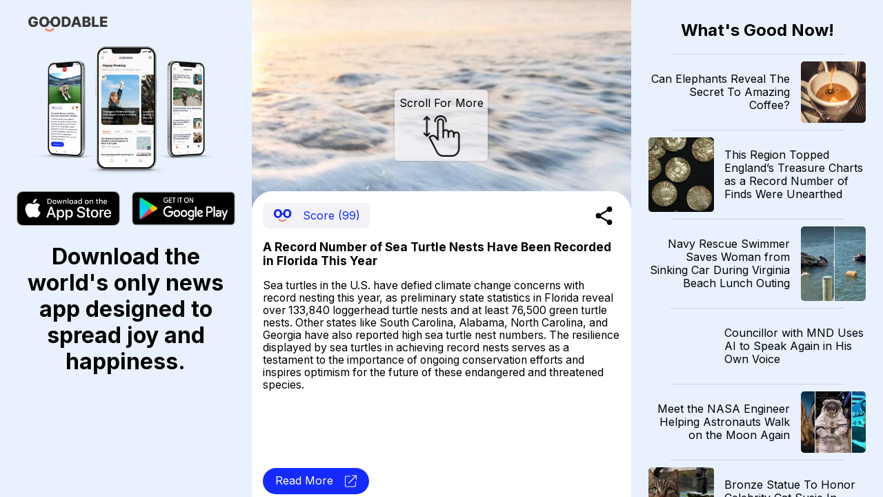

--- FILE ---
content_type: text/html; charset=utf-8
request_url: https://news.goodable.co/404112
body_size: 53478
content:
<!DOCTYPE html><html><head><meta charSet="utf-8"/><meta name="viewport" content="width=device-width"/><meta charset="utf-8"/><link rel="icon" href="/favicon.ico"/><meta http-equiv="content-language" content="en-us"/><title>Goodable - Read the Latest Good News</title><meta name="twitter:card" content="summary_large_image"/><meta name="twitter:site" content="@goodable"/><meta name="twitter:creator" content="@goodable"/><meta property="og:title" content="Goodable - Read the Latest Good News"/><meta property="og:type" content="website"/><meta property="og:site_name" content="Goodable"/><link rel="canonical" href="https://news.goodable.co"/><script type="application/ld+json">{"@context":"https://schema.org","@type":"Organization","logo":"https://news.goodable.co/goodable-wordmark.png","url":"https://news.goodable.co"}</script><meta name="robots" content="index,follow"/><meta property="og:description" content="A Record Number of Sea Turtle Nests Have Been Recorded in Florida This Year"/><meta property="og:url" content="https://news.goodable.co/404112"/><meta property="og:image" content="https://d3qtrwaa0iprf3.cloudfront.net/media/news_pictures/sea_turtle_deg0EUd.jpg"/><meta property="og:image:alt" content="article image"/><script type="application/ld+json">{"@context":"https://schema.org","@type":"Article","mainEntityOfPage":{"@type":"WebPage","@id":"https://news.goodable.co/404112"},"headline":"A Record Number of Sea Turtle Nests Have Been Recorded in Florida This Year","image":["https://d3qtrwaa0iprf3.cloudfront.net/media/news_pictures/sea_turtle_deg0EUd.jpg"],"isAccessibleForFree":true}</script><link rel="preload" as="image" imageSrcSet="/_next/image?url=https%3A%2F%2Fd3qtrwaa0iprf3.cloudfront.net%2Fmedia%2Fnews_pictures%2Fsea_turtle_deg0EUd.jpg&amp;w=640&amp;q=75 640w, /_next/image?url=https%3A%2F%2Fd3qtrwaa0iprf3.cloudfront.net%2Fmedia%2Fnews_pictures%2Fsea_turtle_deg0EUd.jpg&amp;w=750&amp;q=75 750w, /_next/image?url=https%3A%2F%2Fd3qtrwaa0iprf3.cloudfront.net%2Fmedia%2Fnews_pictures%2Fsea_turtle_deg0EUd.jpg&amp;w=828&amp;q=75 828w, /_next/image?url=https%3A%2F%2Fd3qtrwaa0iprf3.cloudfront.net%2Fmedia%2Fnews_pictures%2Fsea_turtle_deg0EUd.jpg&amp;w=1080&amp;q=75 1080w, /_next/image?url=https%3A%2F%2Fd3qtrwaa0iprf3.cloudfront.net%2Fmedia%2Fnews_pictures%2Fsea_turtle_deg0EUd.jpg&amp;w=1200&amp;q=75 1200w, /_next/image?url=https%3A%2F%2Fd3qtrwaa0iprf3.cloudfront.net%2Fmedia%2Fnews_pictures%2Fsea_turtle_deg0EUd.jpg&amp;w=1920&amp;q=75 1920w, /_next/image?url=https%3A%2F%2Fd3qtrwaa0iprf3.cloudfront.net%2Fmedia%2Fnews_pictures%2Fsea_turtle_deg0EUd.jpg&amp;w=2048&amp;q=75 2048w, /_next/image?url=https%3A%2F%2Fd3qtrwaa0iprf3.cloudfront.net%2Fmedia%2Fnews_pictures%2Fsea_turtle_deg0EUd.jpg&amp;w=3840&amp;q=75 3840w" imageSizes="100vw"/><link rel="preload" as="image" imageSrcSet="/_next/image?url=https%3A%2F%2Fd3qtrwaa0iprf3.cloudfront.net%2Fmedia%2Fnews_pictures%2F202601201411_44b8e6.jpg&amp;w=640&amp;q=75 640w, /_next/image?url=https%3A%2F%2Fd3qtrwaa0iprf3.cloudfront.net%2Fmedia%2Fnews_pictures%2F202601201411_44b8e6.jpg&amp;w=750&amp;q=75 750w, /_next/image?url=https%3A%2F%2Fd3qtrwaa0iprf3.cloudfront.net%2Fmedia%2Fnews_pictures%2F202601201411_44b8e6.jpg&amp;w=828&amp;q=75 828w, /_next/image?url=https%3A%2F%2Fd3qtrwaa0iprf3.cloudfront.net%2Fmedia%2Fnews_pictures%2F202601201411_44b8e6.jpg&amp;w=1080&amp;q=75 1080w, /_next/image?url=https%3A%2F%2Fd3qtrwaa0iprf3.cloudfront.net%2Fmedia%2Fnews_pictures%2F202601201411_44b8e6.jpg&amp;w=1200&amp;q=75 1200w, /_next/image?url=https%3A%2F%2Fd3qtrwaa0iprf3.cloudfront.net%2Fmedia%2Fnews_pictures%2F202601201411_44b8e6.jpg&amp;w=1920&amp;q=75 1920w, /_next/image?url=https%3A%2F%2Fd3qtrwaa0iprf3.cloudfront.net%2Fmedia%2Fnews_pictures%2F202601201411_44b8e6.jpg&amp;w=2048&amp;q=75 2048w, /_next/image?url=https%3A%2F%2Fd3qtrwaa0iprf3.cloudfront.net%2Fmedia%2Fnews_pictures%2F202601201411_44b8e6.jpg&amp;w=3840&amp;q=75 3840w" imageSizes="100vw"/><link rel="preload" as="image" imageSrcSet="/_next/image?url=https%3A%2F%2Fd3qtrwaa0iprf3.cloudfront.net%2Fmedia%2Fnews_pictures%2F202601201411_836022.webp&amp;w=640&amp;q=75 640w, /_next/image?url=https%3A%2F%2Fd3qtrwaa0iprf3.cloudfront.net%2Fmedia%2Fnews_pictures%2F202601201411_836022.webp&amp;w=750&amp;q=75 750w, /_next/image?url=https%3A%2F%2Fd3qtrwaa0iprf3.cloudfront.net%2Fmedia%2Fnews_pictures%2F202601201411_836022.webp&amp;w=828&amp;q=75 828w, /_next/image?url=https%3A%2F%2Fd3qtrwaa0iprf3.cloudfront.net%2Fmedia%2Fnews_pictures%2F202601201411_836022.webp&amp;w=1080&amp;q=75 1080w, /_next/image?url=https%3A%2F%2Fd3qtrwaa0iprf3.cloudfront.net%2Fmedia%2Fnews_pictures%2F202601201411_836022.webp&amp;w=1200&amp;q=75 1200w, /_next/image?url=https%3A%2F%2Fd3qtrwaa0iprf3.cloudfront.net%2Fmedia%2Fnews_pictures%2F202601201411_836022.webp&amp;w=1920&amp;q=75 1920w, /_next/image?url=https%3A%2F%2Fd3qtrwaa0iprf3.cloudfront.net%2Fmedia%2Fnews_pictures%2F202601201411_836022.webp&amp;w=2048&amp;q=75 2048w, /_next/image?url=https%3A%2F%2Fd3qtrwaa0iprf3.cloudfront.net%2Fmedia%2Fnews_pictures%2F202601201411_836022.webp&amp;w=3840&amp;q=75 3840w" imageSizes="100vw"/><link rel="preload" as="image" imageSrcSet="/_next/image?url=https%3A%2F%2Fd3qtrwaa0iprf3.cloudfront.net%2Fmedia%2Fnews_pictures%2F202601201411_5548d0.jpg&amp;w=640&amp;q=75 640w, /_next/image?url=https%3A%2F%2Fd3qtrwaa0iprf3.cloudfront.net%2Fmedia%2Fnews_pictures%2F202601201411_5548d0.jpg&amp;w=750&amp;q=75 750w, /_next/image?url=https%3A%2F%2Fd3qtrwaa0iprf3.cloudfront.net%2Fmedia%2Fnews_pictures%2F202601201411_5548d0.jpg&amp;w=828&amp;q=75 828w, /_next/image?url=https%3A%2F%2Fd3qtrwaa0iprf3.cloudfront.net%2Fmedia%2Fnews_pictures%2F202601201411_5548d0.jpg&amp;w=1080&amp;q=75 1080w, /_next/image?url=https%3A%2F%2Fd3qtrwaa0iprf3.cloudfront.net%2Fmedia%2Fnews_pictures%2F202601201411_5548d0.jpg&amp;w=1200&amp;q=75 1200w, /_next/image?url=https%3A%2F%2Fd3qtrwaa0iprf3.cloudfront.net%2Fmedia%2Fnews_pictures%2F202601201411_5548d0.jpg&amp;w=1920&amp;q=75 1920w, /_next/image?url=https%3A%2F%2Fd3qtrwaa0iprf3.cloudfront.net%2Fmedia%2Fnews_pictures%2F202601201411_5548d0.jpg&amp;w=2048&amp;q=75 2048w, /_next/image?url=https%3A%2F%2Fd3qtrwaa0iprf3.cloudfront.net%2Fmedia%2Fnews_pictures%2F202601201411_5548d0.jpg&amp;w=3840&amp;q=75 3840w" imageSizes="100vw"/><link rel="preload" as="image" imageSrcSet="/_next/image?url=https%3A%2F%2Fichef.bbci.co.uk%2Fnews%2F1536%2Fcpsprodpb%2F16c3%2Flive%2F8f775440-f5ea-11f0-aa63-9f26721d0c22.jpg.webp&amp;w=640&amp;q=75 640w, /_next/image?url=https%3A%2F%2Fichef.bbci.co.uk%2Fnews%2F1536%2Fcpsprodpb%2F16c3%2Flive%2F8f775440-f5ea-11f0-aa63-9f26721d0c22.jpg.webp&amp;w=750&amp;q=75 750w, /_next/image?url=https%3A%2F%2Fichef.bbci.co.uk%2Fnews%2F1536%2Fcpsprodpb%2F16c3%2Flive%2F8f775440-f5ea-11f0-aa63-9f26721d0c22.jpg.webp&amp;w=828&amp;q=75 828w, /_next/image?url=https%3A%2F%2Fichef.bbci.co.uk%2Fnews%2F1536%2Fcpsprodpb%2F16c3%2Flive%2F8f775440-f5ea-11f0-aa63-9f26721d0c22.jpg.webp&amp;w=1080&amp;q=75 1080w, /_next/image?url=https%3A%2F%2Fichef.bbci.co.uk%2Fnews%2F1536%2Fcpsprodpb%2F16c3%2Flive%2F8f775440-f5ea-11f0-aa63-9f26721d0c22.jpg.webp&amp;w=1200&amp;q=75 1200w, /_next/image?url=https%3A%2F%2Fichef.bbci.co.uk%2Fnews%2F1536%2Fcpsprodpb%2F16c3%2Flive%2F8f775440-f5ea-11f0-aa63-9f26721d0c22.jpg.webp&amp;w=1920&amp;q=75 1920w, /_next/image?url=https%3A%2F%2Fichef.bbci.co.uk%2Fnews%2F1536%2Fcpsprodpb%2F16c3%2Flive%2F8f775440-f5ea-11f0-aa63-9f26721d0c22.jpg.webp&amp;w=2048&amp;q=75 2048w, /_next/image?url=https%3A%2F%2Fichef.bbci.co.uk%2Fnews%2F1536%2Fcpsprodpb%2F16c3%2Flive%2F8f775440-f5ea-11f0-aa63-9f26721d0c22.jpg.webp&amp;w=3840&amp;q=75 3840w" imageSizes="100vw"/><link rel="preload" as="image" imageSrcSet="/_next/image?url=https%3A%2F%2Fd3qtrwaa0iprf3.cloudfront.net%2Fmedia%2Fnews_pictures%2F380e5174-ca73-490d-a7ca-535245f44fe6.jpg&amp;w=640&amp;q=75 640w, /_next/image?url=https%3A%2F%2Fd3qtrwaa0iprf3.cloudfront.net%2Fmedia%2Fnews_pictures%2F380e5174-ca73-490d-a7ca-535245f44fe6.jpg&amp;w=750&amp;q=75 750w, /_next/image?url=https%3A%2F%2Fd3qtrwaa0iprf3.cloudfront.net%2Fmedia%2Fnews_pictures%2F380e5174-ca73-490d-a7ca-535245f44fe6.jpg&amp;w=828&amp;q=75 828w, /_next/image?url=https%3A%2F%2Fd3qtrwaa0iprf3.cloudfront.net%2Fmedia%2Fnews_pictures%2F380e5174-ca73-490d-a7ca-535245f44fe6.jpg&amp;w=1080&amp;q=75 1080w, /_next/image?url=https%3A%2F%2Fd3qtrwaa0iprf3.cloudfront.net%2Fmedia%2Fnews_pictures%2F380e5174-ca73-490d-a7ca-535245f44fe6.jpg&amp;w=1200&amp;q=75 1200w, /_next/image?url=https%3A%2F%2Fd3qtrwaa0iprf3.cloudfront.net%2Fmedia%2Fnews_pictures%2F380e5174-ca73-490d-a7ca-535245f44fe6.jpg&amp;w=1920&amp;q=75 1920w, /_next/image?url=https%3A%2F%2Fd3qtrwaa0iprf3.cloudfront.net%2Fmedia%2Fnews_pictures%2F380e5174-ca73-490d-a7ca-535245f44fe6.jpg&amp;w=2048&amp;q=75 2048w, /_next/image?url=https%3A%2F%2Fd3qtrwaa0iprf3.cloudfront.net%2Fmedia%2Fnews_pictures%2F380e5174-ca73-490d-a7ca-535245f44fe6.jpg&amp;w=3840&amp;q=75 3840w" imageSizes="100vw"/><link rel="preload" as="image" imageSrcSet="/_next/image?url=https%3A%2F%2Fd3qtrwaa0iprf3.cloudfront.net%2Fmedia%2Fnews_pictures%2F202601200813_c94e38.webp&amp;w=640&amp;q=75 640w, /_next/image?url=https%3A%2F%2Fd3qtrwaa0iprf3.cloudfront.net%2Fmedia%2Fnews_pictures%2F202601200813_c94e38.webp&amp;w=750&amp;q=75 750w, /_next/image?url=https%3A%2F%2Fd3qtrwaa0iprf3.cloudfront.net%2Fmedia%2Fnews_pictures%2F202601200813_c94e38.webp&amp;w=828&amp;q=75 828w, /_next/image?url=https%3A%2F%2Fd3qtrwaa0iprf3.cloudfront.net%2Fmedia%2Fnews_pictures%2F202601200813_c94e38.webp&amp;w=1080&amp;q=75 1080w, /_next/image?url=https%3A%2F%2Fd3qtrwaa0iprf3.cloudfront.net%2Fmedia%2Fnews_pictures%2F202601200813_c94e38.webp&amp;w=1200&amp;q=75 1200w, /_next/image?url=https%3A%2F%2Fd3qtrwaa0iprf3.cloudfront.net%2Fmedia%2Fnews_pictures%2F202601200813_c94e38.webp&amp;w=1920&amp;q=75 1920w, /_next/image?url=https%3A%2F%2Fd3qtrwaa0iprf3.cloudfront.net%2Fmedia%2Fnews_pictures%2F202601200813_c94e38.webp&amp;w=2048&amp;q=75 2048w, /_next/image?url=https%3A%2F%2Fd3qtrwaa0iprf3.cloudfront.net%2Fmedia%2Fnews_pictures%2F202601200813_c94e38.webp&amp;w=3840&amp;q=75 3840w" imageSizes="100vw"/><link rel="preload" as="image" imageSrcSet="/_next/image?url=https%3A%2F%2Fd3qtrwaa0iprf3.cloudfront.net%2Fmedia%2Fnews_pictures%2F202601201011_040987.webp&amp;w=640&amp;q=75 640w, /_next/image?url=https%3A%2F%2Fd3qtrwaa0iprf3.cloudfront.net%2Fmedia%2Fnews_pictures%2F202601201011_040987.webp&amp;w=750&amp;q=75 750w, /_next/image?url=https%3A%2F%2Fd3qtrwaa0iprf3.cloudfront.net%2Fmedia%2Fnews_pictures%2F202601201011_040987.webp&amp;w=828&amp;q=75 828w, /_next/image?url=https%3A%2F%2Fd3qtrwaa0iprf3.cloudfront.net%2Fmedia%2Fnews_pictures%2F202601201011_040987.webp&amp;w=1080&amp;q=75 1080w, /_next/image?url=https%3A%2F%2Fd3qtrwaa0iprf3.cloudfront.net%2Fmedia%2Fnews_pictures%2F202601201011_040987.webp&amp;w=1200&amp;q=75 1200w, /_next/image?url=https%3A%2F%2Fd3qtrwaa0iprf3.cloudfront.net%2Fmedia%2Fnews_pictures%2F202601201011_040987.webp&amp;w=1920&amp;q=75 1920w, /_next/image?url=https%3A%2F%2Fd3qtrwaa0iprf3.cloudfront.net%2Fmedia%2Fnews_pictures%2F202601201011_040987.webp&amp;w=2048&amp;q=75 2048w, /_next/image?url=https%3A%2F%2Fd3qtrwaa0iprf3.cloudfront.net%2Fmedia%2Fnews_pictures%2F202601201011_040987.webp&amp;w=3840&amp;q=75 3840w" imageSizes="100vw"/><link rel="preload" as="image" imageSrcSet="/_next/image?url=https%3A%2F%2Fd3qtrwaa0iprf3.cloudfront.net%2Fmedia%2Fnews_pictures%2F202601200813_4c109b.webp&amp;w=640&amp;q=75 640w, /_next/image?url=https%3A%2F%2Fd3qtrwaa0iprf3.cloudfront.net%2Fmedia%2Fnews_pictures%2F202601200813_4c109b.webp&amp;w=750&amp;q=75 750w, /_next/image?url=https%3A%2F%2Fd3qtrwaa0iprf3.cloudfront.net%2Fmedia%2Fnews_pictures%2F202601200813_4c109b.webp&amp;w=828&amp;q=75 828w, /_next/image?url=https%3A%2F%2Fd3qtrwaa0iprf3.cloudfront.net%2Fmedia%2Fnews_pictures%2F202601200813_4c109b.webp&amp;w=1080&amp;q=75 1080w, /_next/image?url=https%3A%2F%2Fd3qtrwaa0iprf3.cloudfront.net%2Fmedia%2Fnews_pictures%2F202601200813_4c109b.webp&amp;w=1200&amp;q=75 1200w, /_next/image?url=https%3A%2F%2Fd3qtrwaa0iprf3.cloudfront.net%2Fmedia%2Fnews_pictures%2F202601200813_4c109b.webp&amp;w=1920&amp;q=75 1920w, /_next/image?url=https%3A%2F%2Fd3qtrwaa0iprf3.cloudfront.net%2Fmedia%2Fnews_pictures%2F202601200813_4c109b.webp&amp;w=2048&amp;q=75 2048w, /_next/image?url=https%3A%2F%2Fd3qtrwaa0iprf3.cloudfront.net%2Fmedia%2Fnews_pictures%2F202601200813_4c109b.webp&amp;w=3840&amp;q=75 3840w" imageSizes="100vw"/><link rel="preload" as="image" imageSrcSet="/_next/image?url=https%3A%2F%2Fd3qtrwaa0iprf3.cloudfront.net%2Fmedia%2Fnews_pictures%2F202601200812_744284.webp&amp;w=640&amp;q=75 640w, /_next/image?url=https%3A%2F%2Fd3qtrwaa0iprf3.cloudfront.net%2Fmedia%2Fnews_pictures%2F202601200812_744284.webp&amp;w=750&amp;q=75 750w, /_next/image?url=https%3A%2F%2Fd3qtrwaa0iprf3.cloudfront.net%2Fmedia%2Fnews_pictures%2F202601200812_744284.webp&amp;w=828&amp;q=75 828w, /_next/image?url=https%3A%2F%2Fd3qtrwaa0iprf3.cloudfront.net%2Fmedia%2Fnews_pictures%2F202601200812_744284.webp&amp;w=1080&amp;q=75 1080w, /_next/image?url=https%3A%2F%2Fd3qtrwaa0iprf3.cloudfront.net%2Fmedia%2Fnews_pictures%2F202601200812_744284.webp&amp;w=1200&amp;q=75 1200w, /_next/image?url=https%3A%2F%2Fd3qtrwaa0iprf3.cloudfront.net%2Fmedia%2Fnews_pictures%2F202601200812_744284.webp&amp;w=1920&amp;q=75 1920w, /_next/image?url=https%3A%2F%2Fd3qtrwaa0iprf3.cloudfront.net%2Fmedia%2Fnews_pictures%2F202601200812_744284.webp&amp;w=2048&amp;q=75 2048w, /_next/image?url=https%3A%2F%2Fd3qtrwaa0iprf3.cloudfront.net%2Fmedia%2Fnews_pictures%2F202601200812_744284.webp&amp;w=3840&amp;q=75 3840w" imageSizes="100vw"/><link rel="preload" as="image" imageSrcSet="/_next/image?url=https%3A%2F%2Fd3qtrwaa0iprf3.cloudfront.net%2Fmedia%2Fnews_pictures%2F064eb26e-60e8-4c06-89d2-c01c253e7a51.jpg&amp;w=640&amp;q=75 640w, /_next/image?url=https%3A%2F%2Fd3qtrwaa0iprf3.cloudfront.net%2Fmedia%2Fnews_pictures%2F064eb26e-60e8-4c06-89d2-c01c253e7a51.jpg&amp;w=750&amp;q=75 750w, /_next/image?url=https%3A%2F%2Fd3qtrwaa0iprf3.cloudfront.net%2Fmedia%2Fnews_pictures%2F064eb26e-60e8-4c06-89d2-c01c253e7a51.jpg&amp;w=828&amp;q=75 828w, /_next/image?url=https%3A%2F%2Fd3qtrwaa0iprf3.cloudfront.net%2Fmedia%2Fnews_pictures%2F064eb26e-60e8-4c06-89d2-c01c253e7a51.jpg&amp;w=1080&amp;q=75 1080w, /_next/image?url=https%3A%2F%2Fd3qtrwaa0iprf3.cloudfront.net%2Fmedia%2Fnews_pictures%2F064eb26e-60e8-4c06-89d2-c01c253e7a51.jpg&amp;w=1200&amp;q=75 1200w, /_next/image?url=https%3A%2F%2Fd3qtrwaa0iprf3.cloudfront.net%2Fmedia%2Fnews_pictures%2F064eb26e-60e8-4c06-89d2-c01c253e7a51.jpg&amp;w=1920&amp;q=75 1920w, /_next/image?url=https%3A%2F%2Fd3qtrwaa0iprf3.cloudfront.net%2Fmedia%2Fnews_pictures%2F064eb26e-60e8-4c06-89d2-c01c253e7a51.jpg&amp;w=2048&amp;q=75 2048w, /_next/image?url=https%3A%2F%2Fd3qtrwaa0iprf3.cloudfront.net%2Fmedia%2Fnews_pictures%2F064eb26e-60e8-4c06-89d2-c01c253e7a51.jpg&amp;w=3840&amp;q=75 3840w" imageSizes="100vw"/><meta name="next-head-count" content="31"/><meta charSet="utf-8"/><link rel="preconnect" href="https://fonts.googleapis.com"/><link rel="preconnect" href="https://fonts.gstatic.com" crossorigin="true"/><link href="https://news.goodable.co" rel="canonical"/><meta name="google-site-verification" content="HoPJ2Kdb_eB_WDRnzRCgKAEeQb9Eh0oxIqh0aXiBNNI"/><script type="application/ld+json" id="speakable-component">{
"@context": "https://schema.org/",
"@type": "WebPage",
"name": "Goodable",
"speakable":
{
"@type": "SpeakableSpecification",
"cssSelector": [
".speak-title",
".speak-description"
]
}
}</script><link rel="preconnect" href="https://fonts.gstatic.com" crossorigin /><link rel="preload" href="/_next/static/css/76a842ab9ef08e81.css" as="style"/><link rel="stylesheet" href="/_next/static/css/76a842ab9ef08e81.css" data-n-g=""/><link rel="preload" href="/_next/static/css/c90a60145424cc1c.css" as="style"/><link rel="stylesheet" href="/_next/static/css/c90a60145424cc1c.css" data-n-p=""/><noscript data-n-css=""></noscript><script defer="" nomodule="" src="/_next/static/chunks/polyfills-0d1b80a048d4787e.js"></script><script src="/_next/static/chunks/webpack-9b312e20a4e32339.js" defer=""></script><script src="/_next/static/chunks/framework-4556c45dd113b893.js" defer=""></script><script src="/_next/static/chunks/main-25e5079ab4bd6ecd.js" defer=""></script><script src="/_next/static/chunks/pages/_app-59471549011133e0.js" defer=""></script><script src="/_next/static/chunks/c0d53ec4-b4a86a90da387b10.js" defer=""></script><script src="/_next/static/chunks/773-0620410c935cbe80.js" defer=""></script><script src="/_next/static/chunks/661-6600db9d57267a5e.js" defer=""></script><script src="/_next/static/chunks/pages/%5Bnid%5D-3f358cb136f9ccb7.js" defer=""></script><script src="/_next/static/Ui6lDx1S6vM3uIswu77RV/_buildManifest.js" defer=""></script><script src="/_next/static/Ui6lDx1S6vM3uIswu77RV/_ssgManifest.js" defer=""></script><style id="__jsx-181594161">.embla__container{height:100vh}</style><style data-href="https://fonts.googleapis.com/css2?family=Inter:wght@400;700&family=Raleway:wght@900&display=swap">@font-face{font-family:'Inter';font-style:normal;font-weight:400;font-display:swap;src:url(https://fonts.gstatic.com/s/inter/v20/UcCO3FwrK3iLTeHuS_nVMrMxCp50SjIw2boKoduKmMEVuLyfMZs.woff) format('woff')}@font-face{font-family:'Inter';font-style:normal;font-weight:700;font-display:swap;src:url(https://fonts.gstatic.com/s/inter/v20/UcCO3FwrK3iLTeHuS_nVMrMxCp50SjIw2boKoduKmMEVuFuYMZs.woff) format('woff')}@font-face{font-family:'Raleway';font-style:normal;font-weight:900;font-display:swap;src:url(https://fonts.gstatic.com/s/raleway/v37/1Ptxg8zYS_SKggPN4iEgvnHyvveLxVtzpYCM.woff) format('woff')}@font-face{font-family:'Inter';font-style:normal;font-weight:400;font-display:swap;src:url(https://fonts.gstatic.com/s/inter/v20/UcC73FwrK3iLTeHuS_nVMrMxCp50SjIa2JL7W0Q5n-wU.woff2) format('woff2');unicode-range:U+0460-052F,U+1C80-1C8A,U+20B4,U+2DE0-2DFF,U+A640-A69F,U+FE2E-FE2F}@font-face{font-family:'Inter';font-style:normal;font-weight:400;font-display:swap;src:url(https://fonts.gstatic.com/s/inter/v20/UcC73FwrK3iLTeHuS_nVMrMxCp50SjIa0ZL7W0Q5n-wU.woff2) format('woff2');unicode-range:U+0301,U+0400-045F,U+0490-0491,U+04B0-04B1,U+2116}@font-face{font-family:'Inter';font-style:normal;font-weight:400;font-display:swap;src:url(https://fonts.gstatic.com/s/inter/v20/UcC73FwrK3iLTeHuS_nVMrMxCp50SjIa2ZL7W0Q5n-wU.woff2) format('woff2');unicode-range:U+1F00-1FFF}@font-face{font-family:'Inter';font-style:normal;font-weight:400;font-display:swap;src:url(https://fonts.gstatic.com/s/inter/v20/UcC73FwrK3iLTeHuS_nVMrMxCp50SjIa1pL7W0Q5n-wU.woff2) format('woff2');unicode-range:U+0370-0377,U+037A-037F,U+0384-038A,U+038C,U+038E-03A1,U+03A3-03FF}@font-face{font-family:'Inter';font-style:normal;font-weight:400;font-display:swap;src:url(https://fonts.gstatic.com/s/inter/v20/UcC73FwrK3iLTeHuS_nVMrMxCp50SjIa2pL7W0Q5n-wU.woff2) format('woff2');unicode-range:U+0102-0103,U+0110-0111,U+0128-0129,U+0168-0169,U+01A0-01A1,U+01AF-01B0,U+0300-0301,U+0303-0304,U+0308-0309,U+0323,U+0329,U+1EA0-1EF9,U+20AB}@font-face{font-family:'Inter';font-style:normal;font-weight:400;font-display:swap;src:url(https://fonts.gstatic.com/s/inter/v20/UcC73FwrK3iLTeHuS_nVMrMxCp50SjIa25L7W0Q5n-wU.woff2) format('woff2');unicode-range:U+0100-02BA,U+02BD-02C5,U+02C7-02CC,U+02CE-02D7,U+02DD-02FF,U+0304,U+0308,U+0329,U+1D00-1DBF,U+1E00-1E9F,U+1EF2-1EFF,U+2020,U+20A0-20AB,U+20AD-20C0,U+2113,U+2C60-2C7F,U+A720-A7FF}@font-face{font-family:'Inter';font-style:normal;font-weight:400;font-display:swap;src:url(https://fonts.gstatic.com/s/inter/v20/UcC73FwrK3iLTeHuS_nVMrMxCp50SjIa1ZL7W0Q5nw.woff2) format('woff2');unicode-range:U+0000-00FF,U+0131,U+0152-0153,U+02BB-02BC,U+02C6,U+02DA,U+02DC,U+0304,U+0308,U+0329,U+2000-206F,U+20AC,U+2122,U+2191,U+2193,U+2212,U+2215,U+FEFF,U+FFFD}@font-face{font-family:'Inter';font-style:normal;font-weight:700;font-display:swap;src:url(https://fonts.gstatic.com/s/inter/v20/UcC73FwrK3iLTeHuS_nVMrMxCp50SjIa2JL7W0Q5n-wU.woff2) format('woff2');unicode-range:U+0460-052F,U+1C80-1C8A,U+20B4,U+2DE0-2DFF,U+A640-A69F,U+FE2E-FE2F}@font-face{font-family:'Inter';font-style:normal;font-weight:700;font-display:swap;src:url(https://fonts.gstatic.com/s/inter/v20/UcC73FwrK3iLTeHuS_nVMrMxCp50SjIa0ZL7W0Q5n-wU.woff2) format('woff2');unicode-range:U+0301,U+0400-045F,U+0490-0491,U+04B0-04B1,U+2116}@font-face{font-family:'Inter';font-style:normal;font-weight:700;font-display:swap;src:url(https://fonts.gstatic.com/s/inter/v20/UcC73FwrK3iLTeHuS_nVMrMxCp50SjIa2ZL7W0Q5n-wU.woff2) format('woff2');unicode-range:U+1F00-1FFF}@font-face{font-family:'Inter';font-style:normal;font-weight:700;font-display:swap;src:url(https://fonts.gstatic.com/s/inter/v20/UcC73FwrK3iLTeHuS_nVMrMxCp50SjIa1pL7W0Q5n-wU.woff2) format('woff2');unicode-range:U+0370-0377,U+037A-037F,U+0384-038A,U+038C,U+038E-03A1,U+03A3-03FF}@font-face{font-family:'Inter';font-style:normal;font-weight:700;font-display:swap;src:url(https://fonts.gstatic.com/s/inter/v20/UcC73FwrK3iLTeHuS_nVMrMxCp50SjIa2pL7W0Q5n-wU.woff2) format('woff2');unicode-range:U+0102-0103,U+0110-0111,U+0128-0129,U+0168-0169,U+01A0-01A1,U+01AF-01B0,U+0300-0301,U+0303-0304,U+0308-0309,U+0323,U+0329,U+1EA0-1EF9,U+20AB}@font-face{font-family:'Inter';font-style:normal;font-weight:700;font-display:swap;src:url(https://fonts.gstatic.com/s/inter/v20/UcC73FwrK3iLTeHuS_nVMrMxCp50SjIa25L7W0Q5n-wU.woff2) format('woff2');unicode-range:U+0100-02BA,U+02BD-02C5,U+02C7-02CC,U+02CE-02D7,U+02DD-02FF,U+0304,U+0308,U+0329,U+1D00-1DBF,U+1E00-1E9F,U+1EF2-1EFF,U+2020,U+20A0-20AB,U+20AD-20C0,U+2113,U+2C60-2C7F,U+A720-A7FF}@font-face{font-family:'Inter';font-style:normal;font-weight:700;font-display:swap;src:url(https://fonts.gstatic.com/s/inter/v20/UcC73FwrK3iLTeHuS_nVMrMxCp50SjIa1ZL7W0Q5nw.woff2) format('woff2');unicode-range:U+0000-00FF,U+0131,U+0152-0153,U+02BB-02BC,U+02C6,U+02DA,U+02DC,U+0304,U+0308,U+0329,U+2000-206F,U+20AC,U+2122,U+2191,U+2193,U+2212,U+2215,U+FEFF,U+FFFD}@font-face{font-family:'Raleway';font-style:normal;font-weight:900;font-display:swap;src:url(https://fonts.gstatic.com/s/raleway/v37/1Ptxg8zYS_SKggPN4iEgvnHyvveLxVtzpbCFPrcVIT9d0c-dYA.woff) format('woff');unicode-range:U+0460-052F,U+1C80-1C8A,U+20B4,U+2DE0-2DFF,U+A640-A69F,U+FE2E-FE2F}@font-face{font-family:'Raleway';font-style:normal;font-weight:900;font-display:swap;src:url(https://fonts.gstatic.com/s/raleway/v37/1Ptxg8zYS_SKggPN4iEgvnHyvveLxVtzpbCMPrcVIT9d0c-dYA.woff) format('woff');unicode-range:U+0301,U+0400-045F,U+0490-0491,U+04B0-04B1,U+2116}@font-face{font-family:'Raleway';font-style:normal;font-weight:900;font-display:swap;src:url(https://fonts.gstatic.com/s/raleway/v37/1Ptxg8zYS_SKggPN4iEgvnHyvveLxVtzpbCHPrcVIT9d0c-dYA.woff) format('woff');unicode-range:U+0102-0103,U+0110-0111,U+0128-0129,U+0168-0169,U+01A0-01A1,U+01AF-01B0,U+0300-0301,U+0303-0304,U+0308-0309,U+0323,U+0329,U+1EA0-1EF9,U+20AB}@font-face{font-family:'Raleway';font-style:normal;font-weight:900;font-display:swap;src:url(https://fonts.gstatic.com/s/raleway/v37/1Ptxg8zYS_SKggPN4iEgvnHyvveLxVtzpbCGPrcVIT9d0c-dYA.woff) format('woff');unicode-range:U+0100-02BA,U+02BD-02C5,U+02C7-02CC,U+02CE-02D7,U+02DD-02FF,U+0304,U+0308,U+0329,U+1D00-1DBF,U+1E00-1E9F,U+1EF2-1EFF,U+2020,U+20A0-20AB,U+20AD-20C0,U+2113,U+2C60-2C7F,U+A720-A7FF}@font-face{font-family:'Raleway';font-style:normal;font-weight:900;font-display:swap;src:url(https://fonts.gstatic.com/s/raleway/v37/1Ptxg8zYS_SKggPN4iEgvnHyvveLxVtzpbCIPrcVIT9d0c8.woff) format('woff');unicode-range:U+0000-00FF,U+0131,U+0152-0153,U+02BB-02BC,U+02C6,U+02DA,U+02DC,U+0304,U+0308,U+0329,U+2000-206F,U+20AC,U+2122,U+2191,U+2193,U+2212,U+2215,U+FEFF,U+FFFD}</style></head><body><div id="__next"><div class="Layout_outerGrid__lPBBP"><div class="Layout_leftGrid__aRAp5"><span style="box-sizing:border-box;display:inline-block;overflow:hidden;width:initial;height:initial;background:none;opacity:1;border:0;margin:0;padding:0;position:relative;max-width:100%"><span style="box-sizing:border-box;display:block;width:initial;height:initial;background:none;opacity:1;border:0;margin:0;padding:0;max-width:100%"><img style="display:block;max-width:100%;width:initial;height:initial;background:none;opacity:1;border:0;margin:0;padding:0" alt="" aria-hidden="true" src="data:image/svg+xml,%3csvg%20xmlns=%27http://www.w3.org/2000/svg%27%20version=%271.1%27%20width=%27390%27%20height=%2782%27/%3e"/></span><img alt="goodable logo" src="[data-uri]" decoding="async" data-nimg="intrinsic" class="Layout_goodableLogo__vy5Z1" style="position:absolute;top:0;left:0;bottom:0;right:0;box-sizing:border-box;padding:0;border:none;margin:auto;display:block;width:0;height:0;min-width:100%;max-width:100%;min-height:100%;max-height:100%"/><noscript><img alt="goodable logo" srcSet="/_next/image?url=%2F_next%2Fstatic%2Fmedia%2Fgoodable-logo-dark.3f3589fc.png&amp;w=640&amp;q=75 1x, /_next/image?url=%2F_next%2Fstatic%2Fmedia%2Fgoodable-logo-dark.3f3589fc.png&amp;w=828&amp;q=75 2x" src="/_next/image?url=%2F_next%2Fstatic%2Fmedia%2Fgoodable-logo-dark.3f3589fc.png&amp;w=828&amp;q=75" decoding="async" data-nimg="intrinsic" style="position:absolute;top:0;left:0;bottom:0;right:0;box-sizing:border-box;padding:0;border:none;margin:auto;display:block;width:0;height:0;min-width:100%;max-width:100%;min-height:100%;max-height:100%" class="Layout_goodableLogo__vy5Z1" loading="lazy"/></noscript></span><div class="Layout_spanGridWidth__BqLlw"><span style="box-sizing:border-box;display:inline-block;overflow:hidden;width:initial;height:initial;background:none;opacity:1;border:0;margin:0;padding:0;position:relative;max-width:100%"><span style="box-sizing:border-box;display:block;width:initial;height:initial;background:none;opacity:1;border:0;margin:0;padding:0;max-width:100%"><img style="display:block;max-width:100%;width:initial;height:initial;background:none;opacity:1;border:0;margin:0;padding:0" alt="" aria-hidden="true" src="data:image/svg+xml,%3csvg%20xmlns=%27http://www.w3.org/2000/svg%27%20version=%271.1%27%20width=%272100%27%20height=%271400%27/%3e"/></span><img alt="" src="[data-uri]" decoding="async" data-nimg="intrinsic" style="position:absolute;top:0;left:0;bottom:0;right:0;box-sizing:border-box;padding:0;border:none;margin:auto;display:block;width:0;height:0;min-width:100%;max-width:100%;min-height:100%;max-height:100%"/><noscript><img alt="" srcSet="/_next/image?url=%2F_next%2Fstatic%2Fmedia%2Ftri-screen-app-preview.58c2ad78.png&amp;w=3840&amp;q=75 1x" src="/_next/image?url=%2F_next%2Fstatic%2Fmedia%2Ftri-screen-app-preview.58c2ad78.png&amp;w=3840&amp;q=75" decoding="async" data-nimg="intrinsic" style="position:absolute;top:0;left:0;bottom:0;right:0;box-sizing:border-box;padding:0;border:none;margin:auto;display:block;width:0;height:0;min-width:100%;max-width:100%;min-height:100%;max-height:100%" loading="lazy"/></noscript></span></div><a href="https://goodablenews.page.link/ios-download"><span style="box-sizing:border-box;display:inline-block;overflow:hidden;width:initial;height:initial;background:none;opacity:1;border:0;margin:0;padding:0;position:relative;max-width:100%"><span style="box-sizing:border-box;display:block;width:initial;height:initial;background:none;opacity:1;border:0;margin:0;padding:0;max-width:100%"><img style="display:block;max-width:100%;width:initial;height:initial;background:none;opacity:1;border:0;margin:0;padding:0" alt="" aria-hidden="true" src="data:image/svg+xml,%3csvg%20xmlns=%27http://www.w3.org/2000/svg%27%20version=%271.1%27%20width=%27150%27%20height=%2750%27/%3e"/></span><img alt="download iOS app" src="[data-uri]" decoding="async" data-nimg="intrinsic" class="Layout_iosBadge__aZdRQ" style="position:absolute;top:0;left:0;bottom:0;right:0;box-sizing:border-box;padding:0;border:none;margin:auto;display:block;width:0;height:0;min-width:100%;max-width:100%;min-height:100%;max-height:100%"/><noscript><img alt="download iOS app" srcSet="/_next/static/media/download-app-store-badge.b75c0509.svg 1x, /_next/static/media/download-app-store-badge.b75c0509.svg 2x" src="/_next/static/media/download-app-store-badge.b75c0509.svg" decoding="async" data-nimg="intrinsic" style="position:absolute;top:0;left:0;bottom:0;right:0;box-sizing:border-box;padding:0;border:none;margin:auto;display:block;width:0;height:0;min-width:100%;max-width:100%;min-height:100%;max-height:100%" class="Layout_iosBadge__aZdRQ" loading="lazy"/></noscript></span></a><a href="https://goodablenews.page.link/android-download"><span style="box-sizing:border-box;display:inline-block;overflow:hidden;width:initial;height:initial;background:none;opacity:1;border:0;margin:0;padding:0;position:relative;max-width:100%"><span style="box-sizing:border-box;display:block;width:initial;height:initial;background:none;opacity:1;border:0;margin:0;padding:0;max-width:100%"><img style="display:block;max-width:100%;width:initial;height:initial;background:none;opacity:1;border:0;margin:0;padding:0" alt="" aria-hidden="true" src="data:image/svg+xml,%3csvg%20xmlns=%27http://www.w3.org/2000/svg%27%20version=%271.1%27%20width=%27150%27%20height=%2750%27/%3e"/></span><img alt="download android app" src="[data-uri]" decoding="async" data-nimg="intrinsic" class="Layout_androidBadge__0HTZ_" style="position:absolute;top:0;left:0;bottom:0;right:0;box-sizing:border-box;padding:0;border:none;margin:auto;display:block;width:0;height:0;min-width:100%;max-width:100%;min-height:100%;max-height:100%"/><noscript><img alt="download android app" srcSet="/_next/image?url=%2F_next%2Fstatic%2Fmedia%2Fdownload-play-store-badge.0ef5a041.png&amp;w=256&amp;q=75 1x, /_next/image?url=%2F_next%2Fstatic%2Fmedia%2Fdownload-play-store-badge.0ef5a041.png&amp;w=384&amp;q=75 2x" src="/_next/image?url=%2F_next%2Fstatic%2Fmedia%2Fdownload-play-store-badge.0ef5a041.png&amp;w=384&amp;q=75" decoding="async" data-nimg="intrinsic" style="position:absolute;top:0;left:0;bottom:0;right:0;box-sizing:border-box;padding:0;border:none;margin:auto;display:block;width:0;height:0;min-width:100%;max-width:100%;min-height:100%;max-height:100%" class="Layout_androidBadge__0HTZ_" loading="lazy"/></noscript></span></a><div class="Layout_spanGridWidth__BqLlw undefined"><h1>Download the world&#x27;s only news app designed to spread joy and happiness.</h1></div></div><main class="Layout_mainArticle__KScBb"><div class="NewsArticle_scrollMessage__A6ODy "><p>Scroll For More</p><span style="box-sizing:border-box;display:inline-block;overflow:hidden;width:initial;height:initial;background:none;opacity:1;border:0;margin:0;padding:0;position:relative;max-width:100%"><span style="box-sizing:border-box;display:block;width:initial;height:initial;background:none;opacity:1;border:0;margin:0;padding:0;max-width:100%"><img style="display:block;max-width:100%;width:initial;height:initial;background:none;opacity:1;border:0;margin:0;padding:0" alt="" aria-hidden="true" src="data:image/svg+xml,%3csvg%20xmlns=%27http://www.w3.org/2000/svg%27%20version=%271.1%27%20width=%2760%27%20height=%2760%27/%3e"/></span><img alt="" src="[data-uri]" decoding="async" data-nimg="intrinsic" style="position:absolute;top:0;left:0;bottom:0;right:0;box-sizing:border-box;padding:0;border:none;margin:auto;display:block;width:0;height:0;min-width:100%;max-width:100%;min-height:100%;max-height:100%"/><noscript><img alt="" srcSet="/_next/image?url=%2F_next%2Fstatic%2Fmedia%2Fswipe.53ba378c.png&amp;w=64&amp;q=75 1x, /_next/image?url=%2F_next%2Fstatic%2Fmedia%2Fswipe.53ba378c.png&amp;w=128&amp;q=75 2x" src="/_next/image?url=%2F_next%2Fstatic%2Fmedia%2Fswipe.53ba378c.png&amp;w=128&amp;q=75" decoding="async" data-nimg="intrinsic" style="position:absolute;top:0;left:0;bottom:0;right:0;box-sizing:border-box;padding:0;border:none;margin:auto;display:block;width:0;height:0;min-width:100%;max-width:100%;min-height:100%;max-height:100%" loading="lazy"/></noscript></span></div><div class="jsx-181594161 embla"><div class="jsx-181594161 embla__viewport"><div class="jsx-181594161 embla__container"><div class="false NewsArticle_newsContainer__yo11j embla__slide"><div class="NewsArticle_logoWrapper__JwMTJ"><span style="box-sizing:border-box;display:block;overflow:hidden;width:initial;height:initial;background:none;opacity:1;border:0;margin:0;padding:0;position:absolute;top:0;left:0;bottom:0;right:0"><img alt="" src="[data-uri]" decoding="async" data-nimg="fill" style="position:absolute;top:0;left:0;bottom:0;right:0;box-sizing:border-box;padding:0;border:none;margin:auto;display:block;width:0;height:0;min-width:100%;max-width:100%;min-height:100%;max-height:100%;object-fit:contain"/><noscript><img alt="" sizes="100vw" srcSet="/_next/image?url=%2F_next%2Fstatic%2Fmedia%2Fsmile-circle.841ad79d.png&amp;w=640&amp;q=75 640w, /_next/image?url=%2F_next%2Fstatic%2Fmedia%2Fsmile-circle.841ad79d.png&amp;w=750&amp;q=75 750w, /_next/image?url=%2F_next%2Fstatic%2Fmedia%2Fsmile-circle.841ad79d.png&amp;w=828&amp;q=75 828w, /_next/image?url=%2F_next%2Fstatic%2Fmedia%2Fsmile-circle.841ad79d.png&amp;w=1080&amp;q=75 1080w, /_next/image?url=%2F_next%2Fstatic%2Fmedia%2Fsmile-circle.841ad79d.png&amp;w=1200&amp;q=75 1200w, /_next/image?url=%2F_next%2Fstatic%2Fmedia%2Fsmile-circle.841ad79d.png&amp;w=1920&amp;q=75 1920w, /_next/image?url=%2F_next%2Fstatic%2Fmedia%2Fsmile-circle.841ad79d.png&amp;w=2048&amp;q=75 2048w, /_next/image?url=%2F_next%2Fstatic%2Fmedia%2Fsmile-circle.841ad79d.png&amp;w=3840&amp;q=75 3840w" src="/_next/image?url=%2F_next%2Fstatic%2Fmedia%2Fsmile-circle.841ad79d.png&amp;w=3840&amp;q=75" decoding="async" data-nimg="fill" style="position:absolute;top:0;left:0;bottom:0;right:0;box-sizing:border-box;padding:0;border:none;margin:auto;display:block;width:0;height:0;min-width:100%;max-width:100%;min-height:100%;max-height:100%;object-fit:contain" loading="lazy"/></noscript></span></div><div class="NewsArticle_phoneDownloadMessage__Mk_aD"><div><span class="NewsArticle_textWrapper__Ztc0d">GET</span><div class="NewsArticle_logoTextWrapper__i_uMo"><span style="box-sizing:border-box;display:block;overflow:hidden;width:initial;height:initial;background:none;opacity:1;border:0;margin:0;padding:0;position:absolute;top:0;left:0;bottom:0;right:0"><img alt="goodable logo" src="[data-uri]" decoding="async" data-nimg="fill" style="position:absolute;top:0;left:0;bottom:0;right:0;box-sizing:border-box;padding:0;border:none;margin:auto;display:block;width:0;height:0;min-width:100%;max-width:100%;min-height:100%;max-height:100%;object-fit:contain"/><noscript><img alt="goodable logo" sizes="100vw" srcSet="/_next/image?url=%2F_next%2Fstatic%2Fmedia%2Fgoodable-wordmark.a7776059.png&amp;w=640&amp;q=75 640w, /_next/image?url=%2F_next%2Fstatic%2Fmedia%2Fgoodable-wordmark.a7776059.png&amp;w=750&amp;q=75 750w, /_next/image?url=%2F_next%2Fstatic%2Fmedia%2Fgoodable-wordmark.a7776059.png&amp;w=828&amp;q=75 828w, /_next/image?url=%2F_next%2Fstatic%2Fmedia%2Fgoodable-wordmark.a7776059.png&amp;w=1080&amp;q=75 1080w, /_next/image?url=%2F_next%2Fstatic%2Fmedia%2Fgoodable-wordmark.a7776059.png&amp;w=1200&amp;q=75 1200w, /_next/image?url=%2F_next%2Fstatic%2Fmedia%2Fgoodable-wordmark.a7776059.png&amp;w=1920&amp;q=75 1920w, /_next/image?url=%2F_next%2Fstatic%2Fmedia%2Fgoodable-wordmark.a7776059.png&amp;w=2048&amp;q=75 2048w, /_next/image?url=%2F_next%2Fstatic%2Fmedia%2Fgoodable-wordmark.a7776059.png&amp;w=3840&amp;q=75 3840w" src="/_next/image?url=%2F_next%2Fstatic%2Fmedia%2Fgoodable-wordmark.a7776059.png&amp;w=3840&amp;q=75" decoding="async" data-nimg="fill" style="position:absolute;top:0;left:0;bottom:0;right:0;box-sizing:border-box;padding:0;border:none;margin:auto;display:block;width:0;height:0;min-width:100%;max-width:100%;min-height:100%;max-height:100%;object-fit:contain" loading="lazy"/></noscript></span></div></div></div><div class="NewsArticle_imageWrapper__bi__v"><span style="box-sizing:border-box;display:block;overflow:hidden;width:initial;height:initial;background:none;opacity:1;border:0;margin:0;padding:0;position:absolute;top:0;left:0;bottom:0;right:0"><img alt="" sizes="100vw" srcSet="/_next/image?url=https%3A%2F%2Fd3qtrwaa0iprf3.cloudfront.net%2Fmedia%2Fnews_pictures%2Fsea_turtle_deg0EUd.jpg&amp;w=640&amp;q=75 640w, /_next/image?url=https%3A%2F%2Fd3qtrwaa0iprf3.cloudfront.net%2Fmedia%2Fnews_pictures%2Fsea_turtle_deg0EUd.jpg&amp;w=750&amp;q=75 750w, /_next/image?url=https%3A%2F%2Fd3qtrwaa0iprf3.cloudfront.net%2Fmedia%2Fnews_pictures%2Fsea_turtle_deg0EUd.jpg&amp;w=828&amp;q=75 828w, /_next/image?url=https%3A%2F%2Fd3qtrwaa0iprf3.cloudfront.net%2Fmedia%2Fnews_pictures%2Fsea_turtle_deg0EUd.jpg&amp;w=1080&amp;q=75 1080w, /_next/image?url=https%3A%2F%2Fd3qtrwaa0iprf3.cloudfront.net%2Fmedia%2Fnews_pictures%2Fsea_turtle_deg0EUd.jpg&amp;w=1200&amp;q=75 1200w, /_next/image?url=https%3A%2F%2Fd3qtrwaa0iprf3.cloudfront.net%2Fmedia%2Fnews_pictures%2Fsea_turtle_deg0EUd.jpg&amp;w=1920&amp;q=75 1920w, /_next/image?url=https%3A%2F%2Fd3qtrwaa0iprf3.cloudfront.net%2Fmedia%2Fnews_pictures%2Fsea_turtle_deg0EUd.jpg&amp;w=2048&amp;q=75 2048w, /_next/image?url=https%3A%2F%2Fd3qtrwaa0iprf3.cloudfront.net%2Fmedia%2Fnews_pictures%2Fsea_turtle_deg0EUd.jpg&amp;w=3840&amp;q=75 3840w" src="/_next/image?url=https%3A%2F%2Fd3qtrwaa0iprf3.cloudfront.net%2Fmedia%2Fnews_pictures%2Fsea_turtle_deg0EUd.jpg&amp;w=3840&amp;q=75" decoding="async" data-nimg="fill" style="position:absolute;top:0;left:0;bottom:0;right:0;box-sizing:border-box;padding:0;border:none;margin:auto;display:block;width:0;height:0;min-width:100%;max-width:100%;min-height:100%;max-height:100%;object-fit:cover"/></span></div><div class="NewsArticle_contentWrapper__45YY6" style="height:calc(58% + 25px)"><div class="NewsArticle_upperSectionWrap__3Cxld"><div class="NewsArticle_score__a2Oz8"><span style="box-sizing:border-box;display:inline-block;overflow:hidden;width:initial;height:initial;background:none;opacity:1;border:0;margin:0;padding:0;position:relative;max-width:100%"><span style="box-sizing:border-box;display:block;width:initial;height:initial;background:none;opacity:1;border:0;margin:0;padding:0;max-width:100%"><img style="display:block;max-width:100%;width:initial;height:initial;background:none;opacity:1;border:0;margin:0;padding:0" alt="" aria-hidden="true" src="data:image/svg+xml,%3csvg%20xmlns=%27http://www.w3.org/2000/svg%27%20version=%271.1%27%20width=%2717%27%20height=%2712%27/%3e"/></span><img alt="logo" src="[data-uri]" decoding="async" data-nimg="intrinsic" style="position:absolute;top:0;left:0;bottom:0;right:0;box-sizing:border-box;padding:0;border:none;margin:auto;display:block;width:0;height:0;min-width:100%;max-width:100%;min-height:100%;max-height:100%"/><noscript><img alt="logo" srcSet="/_next/static/media/smile.10973be9.svg 1x, /_next/static/media/smile.10973be9.svg 2x" src="/_next/static/media/smile.10973be9.svg" decoding="async" data-nimg="intrinsic" style="position:absolute;top:0;left:0;bottom:0;right:0;box-sizing:border-box;padding:0;border:none;margin:auto;display:block;width:0;height:0;min-width:100%;max-width:100%;min-height:100%;max-height:100%" loading="lazy"/></noscript></span><p>Score (99)</p></div><div class="NewsArticle_shareWrap__JmjZf"><span style="box-sizing:border-box;display:inline-block;overflow:hidden;width:initial;height:initial;background:none;opacity:1;border:0;margin:0;padding:0;position:relative;max-width:100%"><span style="box-sizing:border-box;display:block;width:initial;height:initial;background:none;opacity:1;border:0;margin:0;padding:0;max-width:100%"><img style="display:block;max-width:100%;width:initial;height:initial;background:none;opacity:1;border:0;margin:0;padding:0" alt="" aria-hidden="true" src="data:image/svg+xml,%3csvg%20xmlns=%27http://www.w3.org/2000/svg%27%20version=%271.1%27%20width=%271080%27%20height=%271080%27/%3e"/></span><img alt="share icon" src="[data-uri]" decoding="async" data-nimg="intrinsic" style="position:absolute;top:0;left:0;bottom:0;right:0;box-sizing:border-box;padding:0;border:none;margin:auto;display:block;width:0;height:0;min-width:100%;max-width:100%;min-height:100%;max-height:100%"/><noscript><img alt="share icon" srcSet="/_next/static/media/share.49e4494f.svg 1x, /_next/static/media/share.49e4494f.svg 2x" src="/_next/static/media/share.49e4494f.svg" decoding="async" data-nimg="intrinsic" style="position:absolute;top:0;left:0;bottom:0;right:0;box-sizing:border-box;padding:0;border:none;margin:auto;display:block;width:0;height:0;min-width:100%;max-width:100%;min-height:100%;max-height:100%" loading="lazy"/></noscript></span></div></div><div class="NewsArticle_contentOverflowWrap__j0e1C"><p class="NewsArticle_title__7Dq2y speak-title">A Record Number of Sea Turtle Nests Have Been Recorded in Florida This Year</p><p class="NewsArticle_description__02vLS speak-description">Sea turtles in the U.S. have defied climate change concerns with record nesting this year, as preliminary state statistics in Florida reveal over 133,840 loggerhead turtle nests and at least 76,500 green turtle nests. Other states like South Carolina, Alabama, North Carolina, and Georgia have also reported high sea turtle nest numbers. The resilience displayed by sea turtles in achieving record nests serves as a testament to the importance of ongoing conservation efforts and inspires optimism for the future of these endangered and threatened species.</p><a target="_blank" rel="noopener" href="https://www.cbsnews.com/miami/news/sea-turtle-nests-break-records-on-us-beaches-but-global-warming-threatens-their-survival/"><div class="NewsArticle_readMore__gN3rI"><span>Read More</span><span style="box-sizing:border-box;display:inline-block;overflow:hidden;width:initial;height:initial;background:none;opacity:1;border:0;margin:0;padding:0;position:relative;max-width:100%"><span style="box-sizing:border-box;display:block;width:initial;height:initial;background:none;opacity:1;border:0;margin:0;padding:0;max-width:100%"><img style="display:block;max-width:100%;width:initial;height:initial;background:none;opacity:1;border:0;margin:0;padding:0" alt="" aria-hidden="true" src="data:image/svg+xml,%3csvg%20xmlns=%27http://www.w3.org/2000/svg%27%20version=%271.1%27%20width=%2719%27%20height=%2718%27/%3e"/></span><img alt="read more icon" src="[data-uri]" decoding="async" data-nimg="intrinsic" style="position:absolute;top:0;left:0;bottom:0;right:0;box-sizing:border-box;padding:0;border:none;margin:auto;display:block;width:0;height:0;min-width:100%;max-width:100%;min-height:100%;max-height:100%"/><noscript><img alt="read more icon" srcSet="/_next/static/media/open-link.7aa501c6.svg 1x, /_next/static/media/open-link.7aa501c6.svg 2x" src="/_next/static/media/open-link.7aa501c6.svg" decoding="async" data-nimg="intrinsic" style="position:absolute;top:0;left:0;bottom:0;right:0;box-sizing:border-box;padding:0;border:none;margin:auto;display:block;width:0;height:0;min-width:100%;max-width:100%;min-height:100%;max-height:100%" loading="lazy"/></noscript></span></div></a></div></div></div><div class="false NewsArticle_newsContainer__yo11j embla__slide"><div class="NewsArticle_logoWrapper__JwMTJ"><span style="box-sizing:border-box;display:block;overflow:hidden;width:initial;height:initial;background:none;opacity:1;border:0;margin:0;padding:0;position:absolute;top:0;left:0;bottom:0;right:0"><img alt="" src="[data-uri]" decoding="async" data-nimg="fill" style="position:absolute;top:0;left:0;bottom:0;right:0;box-sizing:border-box;padding:0;border:none;margin:auto;display:block;width:0;height:0;min-width:100%;max-width:100%;min-height:100%;max-height:100%;object-fit:contain"/><noscript><img alt="" sizes="100vw" srcSet="/_next/image?url=%2F_next%2Fstatic%2Fmedia%2Fsmile-circle.841ad79d.png&amp;w=640&amp;q=75 640w, /_next/image?url=%2F_next%2Fstatic%2Fmedia%2Fsmile-circle.841ad79d.png&amp;w=750&amp;q=75 750w, /_next/image?url=%2F_next%2Fstatic%2Fmedia%2Fsmile-circle.841ad79d.png&amp;w=828&amp;q=75 828w, /_next/image?url=%2F_next%2Fstatic%2Fmedia%2Fsmile-circle.841ad79d.png&amp;w=1080&amp;q=75 1080w, /_next/image?url=%2F_next%2Fstatic%2Fmedia%2Fsmile-circle.841ad79d.png&amp;w=1200&amp;q=75 1200w, /_next/image?url=%2F_next%2Fstatic%2Fmedia%2Fsmile-circle.841ad79d.png&amp;w=1920&amp;q=75 1920w, /_next/image?url=%2F_next%2Fstatic%2Fmedia%2Fsmile-circle.841ad79d.png&amp;w=2048&amp;q=75 2048w, /_next/image?url=%2F_next%2Fstatic%2Fmedia%2Fsmile-circle.841ad79d.png&amp;w=3840&amp;q=75 3840w" src="/_next/image?url=%2F_next%2Fstatic%2Fmedia%2Fsmile-circle.841ad79d.png&amp;w=3840&amp;q=75" decoding="async" data-nimg="fill" style="position:absolute;top:0;left:0;bottom:0;right:0;box-sizing:border-box;padding:0;border:none;margin:auto;display:block;width:0;height:0;min-width:100%;max-width:100%;min-height:100%;max-height:100%;object-fit:contain" loading="lazy"/></noscript></span></div><div class="NewsArticle_phoneDownloadMessage__Mk_aD"><div><span class="NewsArticle_textWrapper__Ztc0d">GET</span><div class="NewsArticle_logoTextWrapper__i_uMo"><span style="box-sizing:border-box;display:block;overflow:hidden;width:initial;height:initial;background:none;opacity:1;border:0;margin:0;padding:0;position:absolute;top:0;left:0;bottom:0;right:0"><img alt="goodable logo" src="[data-uri]" decoding="async" data-nimg="fill" style="position:absolute;top:0;left:0;bottom:0;right:0;box-sizing:border-box;padding:0;border:none;margin:auto;display:block;width:0;height:0;min-width:100%;max-width:100%;min-height:100%;max-height:100%;object-fit:contain"/><noscript><img alt="goodable logo" sizes="100vw" srcSet="/_next/image?url=%2F_next%2Fstatic%2Fmedia%2Fgoodable-wordmark.a7776059.png&amp;w=640&amp;q=75 640w, /_next/image?url=%2F_next%2Fstatic%2Fmedia%2Fgoodable-wordmark.a7776059.png&amp;w=750&amp;q=75 750w, /_next/image?url=%2F_next%2Fstatic%2Fmedia%2Fgoodable-wordmark.a7776059.png&amp;w=828&amp;q=75 828w, /_next/image?url=%2F_next%2Fstatic%2Fmedia%2Fgoodable-wordmark.a7776059.png&amp;w=1080&amp;q=75 1080w, /_next/image?url=%2F_next%2Fstatic%2Fmedia%2Fgoodable-wordmark.a7776059.png&amp;w=1200&amp;q=75 1200w, /_next/image?url=%2F_next%2Fstatic%2Fmedia%2Fgoodable-wordmark.a7776059.png&amp;w=1920&amp;q=75 1920w, /_next/image?url=%2F_next%2Fstatic%2Fmedia%2Fgoodable-wordmark.a7776059.png&amp;w=2048&amp;q=75 2048w, /_next/image?url=%2F_next%2Fstatic%2Fmedia%2Fgoodable-wordmark.a7776059.png&amp;w=3840&amp;q=75 3840w" src="/_next/image?url=%2F_next%2Fstatic%2Fmedia%2Fgoodable-wordmark.a7776059.png&amp;w=3840&amp;q=75" decoding="async" data-nimg="fill" style="position:absolute;top:0;left:0;bottom:0;right:0;box-sizing:border-box;padding:0;border:none;margin:auto;display:block;width:0;height:0;min-width:100%;max-width:100%;min-height:100%;max-height:100%;object-fit:contain" loading="lazy"/></noscript></span></div></div></div><div class="NewsArticle_imageWrapper__bi__v"><span style="box-sizing:border-box;display:block;overflow:hidden;width:initial;height:initial;background:none;opacity:1;border:0;margin:0;padding:0;position:absolute;top:0;left:0;bottom:0;right:0"><img alt="" sizes="100vw" srcSet="/_next/image?url=https%3A%2F%2Fd3qtrwaa0iprf3.cloudfront.net%2Fmedia%2Fnews_pictures%2F202601201411_44b8e6.jpg&amp;w=640&amp;q=75 640w, /_next/image?url=https%3A%2F%2Fd3qtrwaa0iprf3.cloudfront.net%2Fmedia%2Fnews_pictures%2F202601201411_44b8e6.jpg&amp;w=750&amp;q=75 750w, /_next/image?url=https%3A%2F%2Fd3qtrwaa0iprf3.cloudfront.net%2Fmedia%2Fnews_pictures%2F202601201411_44b8e6.jpg&amp;w=828&amp;q=75 828w, /_next/image?url=https%3A%2F%2Fd3qtrwaa0iprf3.cloudfront.net%2Fmedia%2Fnews_pictures%2F202601201411_44b8e6.jpg&amp;w=1080&amp;q=75 1080w, /_next/image?url=https%3A%2F%2Fd3qtrwaa0iprf3.cloudfront.net%2Fmedia%2Fnews_pictures%2F202601201411_44b8e6.jpg&amp;w=1200&amp;q=75 1200w, /_next/image?url=https%3A%2F%2Fd3qtrwaa0iprf3.cloudfront.net%2Fmedia%2Fnews_pictures%2F202601201411_44b8e6.jpg&amp;w=1920&amp;q=75 1920w, /_next/image?url=https%3A%2F%2Fd3qtrwaa0iprf3.cloudfront.net%2Fmedia%2Fnews_pictures%2F202601201411_44b8e6.jpg&amp;w=2048&amp;q=75 2048w, /_next/image?url=https%3A%2F%2Fd3qtrwaa0iprf3.cloudfront.net%2Fmedia%2Fnews_pictures%2F202601201411_44b8e6.jpg&amp;w=3840&amp;q=75 3840w" src="/_next/image?url=https%3A%2F%2Fd3qtrwaa0iprf3.cloudfront.net%2Fmedia%2Fnews_pictures%2F202601201411_44b8e6.jpg&amp;w=3840&amp;q=75" decoding="async" data-nimg="fill" style="position:absolute;top:0;left:0;bottom:0;right:0;box-sizing:border-box;padding:0;border:none;margin:auto;display:block;width:0;height:0;min-width:100%;max-width:100%;min-height:100%;max-height:100%;object-fit:cover"/></span></div><div class="NewsArticle_contentWrapper__45YY6" style="height:calc(58% + 25px)"><div class="NewsArticle_upperSectionWrap__3Cxld"><div class="NewsArticle_score__a2Oz8"><span style="box-sizing:border-box;display:inline-block;overflow:hidden;width:initial;height:initial;background:none;opacity:1;border:0;margin:0;padding:0;position:relative;max-width:100%"><span style="box-sizing:border-box;display:block;width:initial;height:initial;background:none;opacity:1;border:0;margin:0;padding:0;max-width:100%"><img style="display:block;max-width:100%;width:initial;height:initial;background:none;opacity:1;border:0;margin:0;padding:0" alt="" aria-hidden="true" src="data:image/svg+xml,%3csvg%20xmlns=%27http://www.w3.org/2000/svg%27%20version=%271.1%27%20width=%2717%27%20height=%2712%27/%3e"/></span><img alt="logo" src="[data-uri]" decoding="async" data-nimg="intrinsic" style="position:absolute;top:0;left:0;bottom:0;right:0;box-sizing:border-box;padding:0;border:none;margin:auto;display:block;width:0;height:0;min-width:100%;max-width:100%;min-height:100%;max-height:100%"/><noscript><img alt="logo" srcSet="/_next/static/media/smile.10973be9.svg 1x, /_next/static/media/smile.10973be9.svg 2x" src="/_next/static/media/smile.10973be9.svg" decoding="async" data-nimg="intrinsic" style="position:absolute;top:0;left:0;bottom:0;right:0;box-sizing:border-box;padding:0;border:none;margin:auto;display:block;width:0;height:0;min-width:100%;max-width:100%;min-height:100%;max-height:100%" loading="lazy"/></noscript></span><p>Score (97)</p></div><div class="NewsArticle_shareWrap__JmjZf"><span style="box-sizing:border-box;display:inline-block;overflow:hidden;width:initial;height:initial;background:none;opacity:1;border:0;margin:0;padding:0;position:relative;max-width:100%"><span style="box-sizing:border-box;display:block;width:initial;height:initial;background:none;opacity:1;border:0;margin:0;padding:0;max-width:100%"><img style="display:block;max-width:100%;width:initial;height:initial;background:none;opacity:1;border:0;margin:0;padding:0" alt="" aria-hidden="true" src="data:image/svg+xml,%3csvg%20xmlns=%27http://www.w3.org/2000/svg%27%20version=%271.1%27%20width=%271080%27%20height=%271080%27/%3e"/></span><img alt="share icon" src="[data-uri]" decoding="async" data-nimg="intrinsic" style="position:absolute;top:0;left:0;bottom:0;right:0;box-sizing:border-box;padding:0;border:none;margin:auto;display:block;width:0;height:0;min-width:100%;max-width:100%;min-height:100%;max-height:100%"/><noscript><img alt="share icon" srcSet="/_next/static/media/share.49e4494f.svg 1x, /_next/static/media/share.49e4494f.svg 2x" src="/_next/static/media/share.49e4494f.svg" decoding="async" data-nimg="intrinsic" style="position:absolute;top:0;left:0;bottom:0;right:0;box-sizing:border-box;padding:0;border:none;margin:auto;display:block;width:0;height:0;min-width:100%;max-width:100%;min-height:100%;max-height:100%" loading="lazy"/></noscript></span></div></div><div class="NewsArticle_contentOverflowWrap__j0e1C"><p class="NewsArticle_title__7Dq2y speak-title">Can Elephants Reveal The Secret To Amazing Coffee?</p><p class="NewsArticle_description__02vLS speak-description">The secret behind the smooth, chocolatey flavor of Black Ivory coffee may lie in one unlikely place: elephant poop.

A new study published in Scientific Reports suggests that the unique taste of Black Ivory coffee could be shaped by the gut bacteria of Asian elephants. Researchers in Japan found that specific microbes in the elephants’ digestive systems break down bitter compounds found in coffee beans—essentially pre-processing them before they’re ever roasted.

Black Ivory coffee is among the rarest and most expensive coffees in the world. Produced exclusively at a sanctuary in Thailand, it’s made by feeding elephants unprocessed coffee cherries. The beans are later collected from their feces, cleaned, and roasted.

It might sound unappetizing, but the flavor is renowned. Compared to kopi luwak—another high-end coffee produced using civets—Black Ivory is considered smoother and less bitter. And now scientists think they know why.

“Our previous study revealed that Gluconobacter was the dominant genus in the gut of civet cats, and it may produce volatile compounds from the coffee beans, suggesting that microbial metabolism contributes to the coffee aroma,” said genomicist Takuji Yamada of the Institute of Science Tokyo. “These findings raised the question of whether the gut microbiome of elephants similarly influences the flavor of Black Ivory coffee.”

To explore the idea, Yamada and his colleagues collected fecal samples from six elephants at the Thai sanctuary—three that had been fed the coffee cherries and three that hadn’t. Aside from the addition of bananas, rice bran, and coffee cherries to the “coffee group,” the animals’ diets were identical.

When they analyzed the samples, the researchers found that the coffee-eating elephants had higher levels of gut microbes capable of breaking down cellulose and pectin—plant compounds that contribute to coffee’s bitterness when roasted. Some of these bacteria were completely absent from the control group.

Coffee&#x27;s bitterness partly comes from compounds released when pectin and cellulose break down during roasting. A 2018 study found that Black Ivory beans have significantly less of one of these bitter compounds, 2-furfuryl furan, than typical roasted beans. The new study suggests the microbes in elephant guts may be stripping away those bitterness-producing compounds before roasting ever begins.

To test whether this microbial mix is unique to elephants, the researchers compared the samples with existing data from the gut microbiomes of cattle, pigs, and chickens. While some bacteria overlapped, only the elephants had the full set of microbes needed to break down both cellulose and pectin effectively.

“Our findings may highlight a potential molecular mechanism by which the gut microbiota of Black Ivory coffee elephants contributes to the flavor of Black Ivory coffee,” Yamada said.

The next step? Testing the beans themselves. Researchers want to conduct a biochemical analysis of the coffee beans before and after they pass through the elephant’s digestive tract to confirm the gut microbes’ exact role in shaping the final flavor.

For now, the idea that the most luxurious cup of coffee on Earth may owe its rich, mellow taste to the digestive enzymes of an elephant is more than just a quirky fact—it could be a microbial marvel.</p><a target="_blank" rel="noopener" href="https://www.sciencealert.com/the-secret-to-amazing-coffee-may-lie-deep-inside-elephants"><div class="NewsArticle_readMore__gN3rI"><span>Read More</span><span style="box-sizing:border-box;display:inline-block;overflow:hidden;width:initial;height:initial;background:none;opacity:1;border:0;margin:0;padding:0;position:relative;max-width:100%"><span style="box-sizing:border-box;display:block;width:initial;height:initial;background:none;opacity:1;border:0;margin:0;padding:0;max-width:100%"><img style="display:block;max-width:100%;width:initial;height:initial;background:none;opacity:1;border:0;margin:0;padding:0" alt="" aria-hidden="true" src="data:image/svg+xml,%3csvg%20xmlns=%27http://www.w3.org/2000/svg%27%20version=%271.1%27%20width=%2719%27%20height=%2718%27/%3e"/></span><img alt="read more icon" src="[data-uri]" decoding="async" data-nimg="intrinsic" style="position:absolute;top:0;left:0;bottom:0;right:0;box-sizing:border-box;padding:0;border:none;margin:auto;display:block;width:0;height:0;min-width:100%;max-width:100%;min-height:100%;max-height:100%"/><noscript><img alt="read more icon" srcSet="/_next/static/media/open-link.7aa501c6.svg 1x, /_next/static/media/open-link.7aa501c6.svg 2x" src="/_next/static/media/open-link.7aa501c6.svg" decoding="async" data-nimg="intrinsic" style="position:absolute;top:0;left:0;bottom:0;right:0;box-sizing:border-box;padding:0;border:none;margin:auto;display:block;width:0;height:0;min-width:100%;max-width:100%;min-height:100%;max-height:100%" loading="lazy"/></noscript></span></div></a></div></div></div><div class="false NewsArticle_newsContainer__yo11j embla__slide"><div class="NewsArticle_logoWrapper__JwMTJ"><span style="box-sizing:border-box;display:block;overflow:hidden;width:initial;height:initial;background:none;opacity:1;border:0;margin:0;padding:0;position:absolute;top:0;left:0;bottom:0;right:0"><img alt="" src="[data-uri]" decoding="async" data-nimg="fill" style="position:absolute;top:0;left:0;bottom:0;right:0;box-sizing:border-box;padding:0;border:none;margin:auto;display:block;width:0;height:0;min-width:100%;max-width:100%;min-height:100%;max-height:100%;object-fit:contain"/><noscript><img alt="" sizes="100vw" srcSet="/_next/image?url=%2F_next%2Fstatic%2Fmedia%2Fsmile-circle.841ad79d.png&amp;w=640&amp;q=75 640w, /_next/image?url=%2F_next%2Fstatic%2Fmedia%2Fsmile-circle.841ad79d.png&amp;w=750&amp;q=75 750w, /_next/image?url=%2F_next%2Fstatic%2Fmedia%2Fsmile-circle.841ad79d.png&amp;w=828&amp;q=75 828w, /_next/image?url=%2F_next%2Fstatic%2Fmedia%2Fsmile-circle.841ad79d.png&amp;w=1080&amp;q=75 1080w, /_next/image?url=%2F_next%2Fstatic%2Fmedia%2Fsmile-circle.841ad79d.png&amp;w=1200&amp;q=75 1200w, /_next/image?url=%2F_next%2Fstatic%2Fmedia%2Fsmile-circle.841ad79d.png&amp;w=1920&amp;q=75 1920w, /_next/image?url=%2F_next%2Fstatic%2Fmedia%2Fsmile-circle.841ad79d.png&amp;w=2048&amp;q=75 2048w, /_next/image?url=%2F_next%2Fstatic%2Fmedia%2Fsmile-circle.841ad79d.png&amp;w=3840&amp;q=75 3840w" src="/_next/image?url=%2F_next%2Fstatic%2Fmedia%2Fsmile-circle.841ad79d.png&amp;w=3840&amp;q=75" decoding="async" data-nimg="fill" style="position:absolute;top:0;left:0;bottom:0;right:0;box-sizing:border-box;padding:0;border:none;margin:auto;display:block;width:0;height:0;min-width:100%;max-width:100%;min-height:100%;max-height:100%;object-fit:contain" loading="lazy"/></noscript></span></div><div class="NewsArticle_phoneDownloadMessage__Mk_aD"><div><span class="NewsArticle_textWrapper__Ztc0d">GET</span><div class="NewsArticle_logoTextWrapper__i_uMo"><span style="box-sizing:border-box;display:block;overflow:hidden;width:initial;height:initial;background:none;opacity:1;border:0;margin:0;padding:0;position:absolute;top:0;left:0;bottom:0;right:0"><img alt="goodable logo" src="[data-uri]" decoding="async" data-nimg="fill" style="position:absolute;top:0;left:0;bottom:0;right:0;box-sizing:border-box;padding:0;border:none;margin:auto;display:block;width:0;height:0;min-width:100%;max-width:100%;min-height:100%;max-height:100%;object-fit:contain"/><noscript><img alt="goodable logo" sizes="100vw" srcSet="/_next/image?url=%2F_next%2Fstatic%2Fmedia%2Fgoodable-wordmark.a7776059.png&amp;w=640&amp;q=75 640w, /_next/image?url=%2F_next%2Fstatic%2Fmedia%2Fgoodable-wordmark.a7776059.png&amp;w=750&amp;q=75 750w, /_next/image?url=%2F_next%2Fstatic%2Fmedia%2Fgoodable-wordmark.a7776059.png&amp;w=828&amp;q=75 828w, /_next/image?url=%2F_next%2Fstatic%2Fmedia%2Fgoodable-wordmark.a7776059.png&amp;w=1080&amp;q=75 1080w, /_next/image?url=%2F_next%2Fstatic%2Fmedia%2Fgoodable-wordmark.a7776059.png&amp;w=1200&amp;q=75 1200w, /_next/image?url=%2F_next%2Fstatic%2Fmedia%2Fgoodable-wordmark.a7776059.png&amp;w=1920&amp;q=75 1920w, /_next/image?url=%2F_next%2Fstatic%2Fmedia%2Fgoodable-wordmark.a7776059.png&amp;w=2048&amp;q=75 2048w, /_next/image?url=%2F_next%2Fstatic%2Fmedia%2Fgoodable-wordmark.a7776059.png&amp;w=3840&amp;q=75 3840w" src="/_next/image?url=%2F_next%2Fstatic%2Fmedia%2Fgoodable-wordmark.a7776059.png&amp;w=3840&amp;q=75" decoding="async" data-nimg="fill" style="position:absolute;top:0;left:0;bottom:0;right:0;box-sizing:border-box;padding:0;border:none;margin:auto;display:block;width:0;height:0;min-width:100%;max-width:100%;min-height:100%;max-height:100%;object-fit:contain" loading="lazy"/></noscript></span></div></div></div><div class="NewsArticle_imageWrapper__bi__v"><span style="box-sizing:border-box;display:block;overflow:hidden;width:initial;height:initial;background:none;opacity:1;border:0;margin:0;padding:0;position:absolute;top:0;left:0;bottom:0;right:0"><img alt="" sizes="100vw" srcSet="/_next/image?url=https%3A%2F%2Fd3qtrwaa0iprf3.cloudfront.net%2Fmedia%2Fnews_pictures%2F202601201411_836022.webp&amp;w=640&amp;q=75 640w, /_next/image?url=https%3A%2F%2Fd3qtrwaa0iprf3.cloudfront.net%2Fmedia%2Fnews_pictures%2F202601201411_836022.webp&amp;w=750&amp;q=75 750w, /_next/image?url=https%3A%2F%2Fd3qtrwaa0iprf3.cloudfront.net%2Fmedia%2Fnews_pictures%2F202601201411_836022.webp&amp;w=828&amp;q=75 828w, /_next/image?url=https%3A%2F%2Fd3qtrwaa0iprf3.cloudfront.net%2Fmedia%2Fnews_pictures%2F202601201411_836022.webp&amp;w=1080&amp;q=75 1080w, /_next/image?url=https%3A%2F%2Fd3qtrwaa0iprf3.cloudfront.net%2Fmedia%2Fnews_pictures%2F202601201411_836022.webp&amp;w=1200&amp;q=75 1200w, /_next/image?url=https%3A%2F%2Fd3qtrwaa0iprf3.cloudfront.net%2Fmedia%2Fnews_pictures%2F202601201411_836022.webp&amp;w=1920&amp;q=75 1920w, /_next/image?url=https%3A%2F%2Fd3qtrwaa0iprf3.cloudfront.net%2Fmedia%2Fnews_pictures%2F202601201411_836022.webp&amp;w=2048&amp;q=75 2048w, /_next/image?url=https%3A%2F%2Fd3qtrwaa0iprf3.cloudfront.net%2Fmedia%2Fnews_pictures%2F202601201411_836022.webp&amp;w=3840&amp;q=75 3840w" src="/_next/image?url=https%3A%2F%2Fd3qtrwaa0iprf3.cloudfront.net%2Fmedia%2Fnews_pictures%2F202601201411_836022.webp&amp;w=3840&amp;q=75" decoding="async" data-nimg="fill" style="position:absolute;top:0;left:0;bottom:0;right:0;box-sizing:border-box;padding:0;border:none;margin:auto;display:block;width:0;height:0;min-width:100%;max-width:100%;min-height:100%;max-height:100%;object-fit:cover"/></span></div><div class="NewsArticle_contentWrapper__45YY6" style="height:calc(58% + 25px)"><div class="NewsArticle_upperSectionWrap__3Cxld"><div class="NewsArticle_score__a2Oz8"><span style="box-sizing:border-box;display:inline-block;overflow:hidden;width:initial;height:initial;background:none;opacity:1;border:0;margin:0;padding:0;position:relative;max-width:100%"><span style="box-sizing:border-box;display:block;width:initial;height:initial;background:none;opacity:1;border:0;margin:0;padding:0;max-width:100%"><img style="display:block;max-width:100%;width:initial;height:initial;background:none;opacity:1;border:0;margin:0;padding:0" alt="" aria-hidden="true" src="data:image/svg+xml,%3csvg%20xmlns=%27http://www.w3.org/2000/svg%27%20version=%271.1%27%20width=%2717%27%20height=%2712%27/%3e"/></span><img alt="logo" src="[data-uri]" decoding="async" data-nimg="intrinsic" style="position:absolute;top:0;left:0;bottom:0;right:0;box-sizing:border-box;padding:0;border:none;margin:auto;display:block;width:0;height:0;min-width:100%;max-width:100%;min-height:100%;max-height:100%"/><noscript><img alt="logo" srcSet="/_next/static/media/smile.10973be9.svg 1x, /_next/static/media/smile.10973be9.svg 2x" src="/_next/static/media/smile.10973be9.svg" decoding="async" data-nimg="intrinsic" style="position:absolute;top:0;left:0;bottom:0;right:0;box-sizing:border-box;padding:0;border:none;margin:auto;display:block;width:0;height:0;min-width:100%;max-width:100%;min-height:100%;max-height:100%" loading="lazy"/></noscript></span><p>Score (97)</p></div><div class="NewsArticle_shareWrap__JmjZf"><span style="box-sizing:border-box;display:inline-block;overflow:hidden;width:initial;height:initial;background:none;opacity:1;border:0;margin:0;padding:0;position:relative;max-width:100%"><span style="box-sizing:border-box;display:block;width:initial;height:initial;background:none;opacity:1;border:0;margin:0;padding:0;max-width:100%"><img style="display:block;max-width:100%;width:initial;height:initial;background:none;opacity:1;border:0;margin:0;padding:0" alt="" aria-hidden="true" src="data:image/svg+xml,%3csvg%20xmlns=%27http://www.w3.org/2000/svg%27%20version=%271.1%27%20width=%271080%27%20height=%271080%27/%3e"/></span><img alt="share icon" src="[data-uri]" decoding="async" data-nimg="intrinsic" style="position:absolute;top:0;left:0;bottom:0;right:0;box-sizing:border-box;padding:0;border:none;margin:auto;display:block;width:0;height:0;min-width:100%;max-width:100%;min-height:100%;max-height:100%"/><noscript><img alt="share icon" srcSet="/_next/static/media/share.49e4494f.svg 1x, /_next/static/media/share.49e4494f.svg 2x" src="/_next/static/media/share.49e4494f.svg" decoding="async" data-nimg="intrinsic" style="position:absolute;top:0;left:0;bottom:0;right:0;box-sizing:border-box;padding:0;border:none;margin:auto;display:block;width:0;height:0;min-width:100%;max-width:100%;min-height:100%;max-height:100%" loading="lazy"/></noscript></span></div></div><div class="NewsArticle_contentOverflowWrap__j0e1C"><p class="NewsArticle_title__7Dq2y speak-title">This Region Topped England’s Treasure Charts as a Record Number of Finds Were Unearthed</p><p class="NewsArticle_description__02vLS speak-description">More treasure was discovered in Norfolk than anywhere else in England last year, according to new figures released by the British Museum.

Metal detectorists in the county reported 138 items officially classed as treasure in 2024, putting Norfolk ahead of Hampshire (110) and North Yorkshire (109). When all archaeological finds are counted—not just treasure—Norfolk again topped the list with more than 7,120 discoveries.

Dr Helen Geake, the county’s finds liaison officer, said Norfolk’s consistent success comes down to “a combination of factors.”

“It’s the agricultural land, we’ve got a big treasure team in Norfolk, and we’ve got loads and loads of detectorists,” she explained. “It was also a rich county before the Industrial Revolution, going back years. We’ve been rich since the beginning, and a lot of rich people are careless; they’re less likely to look for the stuff they’ve lost.”

Other counties with high find counts included Suffolk (5,410), Lincolnshire (5,133), and Gloucestershire (5,034). The British Museum said over 92% of objects were recovered from cultivated land, where archaeological materials are especially vulnerable to damage from farming.

Among the standout items recorded through the Portable Antiquities Scheme in 2024 was a Roman copper-alloy vehicle fitting discovered near Harlow, Essex. Dating from between AD 43 and 200, the intricately designed artefact depicts a female panther with its paws on a severed head. Archaeologist Dr John Pearce from King&#x27;s College London said “there is nothing quite like it in Romano-Britain.”

“It was probably attached to the body of a carriage or to the yoke, which hitched draught animals to the vehicle,” added Lori Rogerson, Essex’s finds liaison officer. “The Harlow fitting will quickly become one of Essex’s most iconic archaeological objects.”

The item was declared treasure under new rules introduced to the Treasure Act 1996, which now allows for historically significant items to qualify, even if they don’t meet traditional thresholds for age or material.

Another rare discovery came near York, where a hoard of 179 silver pennies from the reign of Harold II was found. Experts believe the coins were buried just before the Battle of Fulford in 1066, when Norwegian forces briefly captured York. The museum described the hoard as “exceptional” because it only contains coins from Harold’s brief reign, which lasted from 6 January to 14 October that year.

Wiltshire also yielded some early medieval finds that may be linked to a high-status burial. The objects include gold rings, ornate metalwork, and a bird’s-head terminal made from silver, gold, garnet, and elephant ivory. Cardiff University will lead a follow-up excavation with the Portable Antiquities Scheme in the coming months.

One of Norfolk’s more unusual treasures was a pierced gold coin, thought to have been worn as a pendant. It’s an imitation of a coin struck for Louis the Pious, the Frankish king and Holy Roman Emperor between AD 814 and 840. Geake said researchers had assumed such coins were made by Frisians, but growing evidence suggests they may actually be Viking in origin.

“We tend to feel Vikings are violent barbarians and not likely to imitate beautiful, civilised European coins,” she said. “But they are highly experienced in precious metals and have an eye for beautiful objects as they pillage them.”

In total, 79,616 finds were recorded in 2024—a sharp rise from 74,506 the year before and 53,490 in 2022. Metal detectorists continue to account for 94% of all reported discoveries.

Ian Richardson, acting head of portable antiquities and treasure at the British Museum, called the increase “a testament to the dedication of finders across the country.”

“Their responsible reporting allows us to build a richer and more detailed picture of life in the past, while ensuring that important objects are preserved for public benefit,” he said.

Culture Minister Baroness Twycross praised the network of finders, landowners, museums, and researchers involved in the process.

“Thanks to the finders, landowners, museums and everyone involved in the treasure process, we have the rare opportunity to display these treasures to educate and inspire future generations to come,” she said.</p><a target="_blank" rel="noopener" href="https://www.bbc.com/news/articles/cm2yerrqel7o?at_medium=RSS&amp;at_campaign=rss"><div class="NewsArticle_readMore__gN3rI"><span>Read More</span><span style="box-sizing:border-box;display:inline-block;overflow:hidden;width:initial;height:initial;background:none;opacity:1;border:0;margin:0;padding:0;position:relative;max-width:100%"><span style="box-sizing:border-box;display:block;width:initial;height:initial;background:none;opacity:1;border:0;margin:0;padding:0;max-width:100%"><img style="display:block;max-width:100%;width:initial;height:initial;background:none;opacity:1;border:0;margin:0;padding:0" alt="" aria-hidden="true" src="data:image/svg+xml,%3csvg%20xmlns=%27http://www.w3.org/2000/svg%27%20version=%271.1%27%20width=%2719%27%20height=%2718%27/%3e"/></span><img alt="read more icon" src="[data-uri]" decoding="async" data-nimg="intrinsic" style="position:absolute;top:0;left:0;bottom:0;right:0;box-sizing:border-box;padding:0;border:none;margin:auto;display:block;width:0;height:0;min-width:100%;max-width:100%;min-height:100%;max-height:100%"/><noscript><img alt="read more icon" srcSet="/_next/static/media/open-link.7aa501c6.svg 1x, /_next/static/media/open-link.7aa501c6.svg 2x" src="/_next/static/media/open-link.7aa501c6.svg" decoding="async" data-nimg="intrinsic" style="position:absolute;top:0;left:0;bottom:0;right:0;box-sizing:border-box;padding:0;border:none;margin:auto;display:block;width:0;height:0;min-width:100%;max-width:100%;min-height:100%;max-height:100%" loading="lazy"/></noscript></span></div></a></div></div></div><div class="false NewsArticle_newsContainer__yo11j embla__slide"><div class="NewsArticle_logoWrapper__JwMTJ"><span style="box-sizing:border-box;display:block;overflow:hidden;width:initial;height:initial;background:none;opacity:1;border:0;margin:0;padding:0;position:absolute;top:0;left:0;bottom:0;right:0"><img alt="" src="[data-uri]" decoding="async" data-nimg="fill" style="position:absolute;top:0;left:0;bottom:0;right:0;box-sizing:border-box;padding:0;border:none;margin:auto;display:block;width:0;height:0;min-width:100%;max-width:100%;min-height:100%;max-height:100%;object-fit:contain"/><noscript><img alt="" sizes="100vw" srcSet="/_next/image?url=%2F_next%2Fstatic%2Fmedia%2Fsmile-circle.841ad79d.png&amp;w=640&amp;q=75 640w, /_next/image?url=%2F_next%2Fstatic%2Fmedia%2Fsmile-circle.841ad79d.png&amp;w=750&amp;q=75 750w, /_next/image?url=%2F_next%2Fstatic%2Fmedia%2Fsmile-circle.841ad79d.png&amp;w=828&amp;q=75 828w, /_next/image?url=%2F_next%2Fstatic%2Fmedia%2Fsmile-circle.841ad79d.png&amp;w=1080&amp;q=75 1080w, /_next/image?url=%2F_next%2Fstatic%2Fmedia%2Fsmile-circle.841ad79d.png&amp;w=1200&amp;q=75 1200w, /_next/image?url=%2F_next%2Fstatic%2Fmedia%2Fsmile-circle.841ad79d.png&amp;w=1920&amp;q=75 1920w, /_next/image?url=%2F_next%2Fstatic%2Fmedia%2Fsmile-circle.841ad79d.png&amp;w=2048&amp;q=75 2048w, /_next/image?url=%2F_next%2Fstatic%2Fmedia%2Fsmile-circle.841ad79d.png&amp;w=3840&amp;q=75 3840w" src="/_next/image?url=%2F_next%2Fstatic%2Fmedia%2Fsmile-circle.841ad79d.png&amp;w=3840&amp;q=75" decoding="async" data-nimg="fill" style="position:absolute;top:0;left:0;bottom:0;right:0;box-sizing:border-box;padding:0;border:none;margin:auto;display:block;width:0;height:0;min-width:100%;max-width:100%;min-height:100%;max-height:100%;object-fit:contain" loading="lazy"/></noscript></span></div><div class="NewsArticle_phoneDownloadMessage__Mk_aD"><div><span class="NewsArticle_textWrapper__Ztc0d">GET</span><div class="NewsArticle_logoTextWrapper__i_uMo"><span style="box-sizing:border-box;display:block;overflow:hidden;width:initial;height:initial;background:none;opacity:1;border:0;margin:0;padding:0;position:absolute;top:0;left:0;bottom:0;right:0"><img alt="goodable logo" src="[data-uri]" decoding="async" data-nimg="fill" style="position:absolute;top:0;left:0;bottom:0;right:0;box-sizing:border-box;padding:0;border:none;margin:auto;display:block;width:0;height:0;min-width:100%;max-width:100%;min-height:100%;max-height:100%;object-fit:contain"/><noscript><img alt="goodable logo" sizes="100vw" srcSet="/_next/image?url=%2F_next%2Fstatic%2Fmedia%2Fgoodable-wordmark.a7776059.png&amp;w=640&amp;q=75 640w, /_next/image?url=%2F_next%2Fstatic%2Fmedia%2Fgoodable-wordmark.a7776059.png&amp;w=750&amp;q=75 750w, /_next/image?url=%2F_next%2Fstatic%2Fmedia%2Fgoodable-wordmark.a7776059.png&amp;w=828&amp;q=75 828w, /_next/image?url=%2F_next%2Fstatic%2Fmedia%2Fgoodable-wordmark.a7776059.png&amp;w=1080&amp;q=75 1080w, /_next/image?url=%2F_next%2Fstatic%2Fmedia%2Fgoodable-wordmark.a7776059.png&amp;w=1200&amp;q=75 1200w, /_next/image?url=%2F_next%2Fstatic%2Fmedia%2Fgoodable-wordmark.a7776059.png&amp;w=1920&amp;q=75 1920w, /_next/image?url=%2F_next%2Fstatic%2Fmedia%2Fgoodable-wordmark.a7776059.png&amp;w=2048&amp;q=75 2048w, /_next/image?url=%2F_next%2Fstatic%2Fmedia%2Fgoodable-wordmark.a7776059.png&amp;w=3840&amp;q=75 3840w" src="/_next/image?url=%2F_next%2Fstatic%2Fmedia%2Fgoodable-wordmark.a7776059.png&amp;w=3840&amp;q=75" decoding="async" data-nimg="fill" style="position:absolute;top:0;left:0;bottom:0;right:0;box-sizing:border-box;padding:0;border:none;margin:auto;display:block;width:0;height:0;min-width:100%;max-width:100%;min-height:100%;max-height:100%;object-fit:contain" loading="lazy"/></noscript></span></div></div></div><div class="NewsArticle_imageWrapper__bi__v NewsArticle_download__W9rjb"><span style="box-sizing:border-box;display:block;overflow:hidden;width:initial;height:initial;background:none;opacity:1;border:0;margin:0;padding:0;position:absolute;top:0;left:0;bottom:0;right:0"><img alt="" src="[data-uri]" decoding="async" data-nimg="fill" style="position:absolute;top:0;left:0;bottom:0;right:0;box-sizing:border-box;padding:0;border:none;margin:auto;display:block;width:0;height:0;min-width:100%;max-width:100%;min-height:100%;max-height:100%;object-fit:cover"/><noscript><img alt="" sizes="100vw" srcSet="/_next/image?url=%2F_next%2Fstatic%2Fmedia%2Fmobile-promo.6bd5c4e2.jpg&amp;w=640&amp;q=75 640w, /_next/image?url=%2F_next%2Fstatic%2Fmedia%2Fmobile-promo.6bd5c4e2.jpg&amp;w=750&amp;q=75 750w, /_next/image?url=%2F_next%2Fstatic%2Fmedia%2Fmobile-promo.6bd5c4e2.jpg&amp;w=828&amp;q=75 828w, /_next/image?url=%2F_next%2Fstatic%2Fmedia%2Fmobile-promo.6bd5c4e2.jpg&amp;w=1080&amp;q=75 1080w, /_next/image?url=%2F_next%2Fstatic%2Fmedia%2Fmobile-promo.6bd5c4e2.jpg&amp;w=1200&amp;q=75 1200w, /_next/image?url=%2F_next%2Fstatic%2Fmedia%2Fmobile-promo.6bd5c4e2.jpg&amp;w=1920&amp;q=75 1920w, /_next/image?url=%2F_next%2Fstatic%2Fmedia%2Fmobile-promo.6bd5c4e2.jpg&amp;w=2048&amp;q=75 2048w, /_next/image?url=%2F_next%2Fstatic%2Fmedia%2Fmobile-promo.6bd5c4e2.jpg&amp;w=3840&amp;q=75 3840w" src="/_next/image?url=%2F_next%2Fstatic%2Fmedia%2Fmobile-promo.6bd5c4e2.jpg&amp;w=3840&amp;q=75" decoding="async" data-nimg="fill" style="position:absolute;top:0;left:0;bottom:0;right:0;box-sizing:border-box;padding:0;border:none;margin:auto;display:block;width:0;height:0;min-width:100%;max-width:100%;min-height:100%;max-height:100%;object-fit:cover" loading="lazy"/></noscript></span></div><div class="NewsArticle_downloadWrapper__qJbzr"><div class="NewsArticle_spanGridWidth__DuYOQ NewsArticle_downloadMessage__KoXhS"><h1>Get even more good news on the free app!</h1></div><a href="https://goodablenews.page.link/ios-download"><span style="box-sizing:border-box;display:inline-block;overflow:hidden;width:initial;height:initial;background:none;opacity:1;border:0;margin:0;padding:0;position:relative;max-width:100%"><span style="box-sizing:border-box;display:block;width:initial;height:initial;background:none;opacity:1;border:0;margin:0;padding:0;max-width:100%"><img style="display:block;max-width:100%;width:initial;height:initial;background:none;opacity:1;border:0;margin:0;padding:0" alt="" aria-hidden="true" src="data:image/svg+xml,%3csvg%20xmlns=%27http://www.w3.org/2000/svg%27%20version=%271.1%27%20width=%27150%27%20height=%2750%27/%3e"/></span><img alt="Download on iOS" src="[data-uri]" decoding="async" data-nimg="intrinsic" class="NewsArticle_iosBadge__GMjJ_" style="position:absolute;top:0;left:0;bottom:0;right:0;box-sizing:border-box;padding:0;border:none;margin:auto;display:block;width:0;height:0;min-width:100%;max-width:100%;min-height:100%;max-height:100%"/><noscript><img alt="Download on iOS" srcSet="/_next/static/media/download-app-store-badge.b75c0509.svg 1x, /_next/static/media/download-app-store-badge.b75c0509.svg 2x" src="/_next/static/media/download-app-store-badge.b75c0509.svg" decoding="async" data-nimg="intrinsic" style="position:absolute;top:0;left:0;bottom:0;right:0;box-sizing:border-box;padding:0;border:none;margin:auto;display:block;width:0;height:0;min-width:100%;max-width:100%;min-height:100%;max-height:100%" class="NewsArticle_iosBadge__GMjJ_" loading="lazy"/></noscript></span></a><a href="https://goodablenews.page.link/android-download"><span style="box-sizing:border-box;display:inline-block;overflow:hidden;width:initial;height:initial;background:none;opacity:1;border:0;margin:0;padding:0;position:relative;max-width:100%"><span style="box-sizing:border-box;display:block;width:initial;height:initial;background:none;opacity:1;border:0;margin:0;padding:0;max-width:100%"><img style="display:block;max-width:100%;width:initial;height:initial;background:none;opacity:1;border:0;margin:0;padding:0" alt="" aria-hidden="true" src="data:image/svg+xml,%3csvg%20xmlns=%27http://www.w3.org/2000/svg%27%20version=%271.1%27%20width=%27150%27%20height=%2750%27/%3e"/></span><img alt="Download on Android" src="[data-uri]" decoding="async" data-nimg="intrinsic" class="NewsArticle_androidBadge__VlCO8" style="position:absolute;top:0;left:0;bottom:0;right:0;box-sizing:border-box;padding:0;border:none;margin:auto;display:block;width:0;height:0;min-width:100%;max-width:100%;min-height:100%;max-height:100%"/><noscript><img alt="Download on Android" srcSet="/_next/image?url=%2F_next%2Fstatic%2Fmedia%2Fdownload-play-store-badge.0ef5a041.png&amp;w=256&amp;q=75 1x, /_next/image?url=%2F_next%2Fstatic%2Fmedia%2Fdownload-play-store-badge.0ef5a041.png&amp;w=384&amp;q=75 2x" src="/_next/image?url=%2F_next%2Fstatic%2Fmedia%2Fdownload-play-store-badge.0ef5a041.png&amp;w=384&amp;q=75" decoding="async" data-nimg="intrinsic" style="position:absolute;top:0;left:0;bottom:0;right:0;box-sizing:border-box;padding:0;border:none;margin:auto;display:block;width:0;height:0;min-width:100%;max-width:100%;min-height:100%;max-height:100%" class="NewsArticle_androidBadge__VlCO8" loading="lazy"/></noscript></span></a></div></div><div class="false NewsArticle_newsContainer__yo11j embla__slide"><div class="NewsArticle_logoWrapper__JwMTJ"><span style="box-sizing:border-box;display:block;overflow:hidden;width:initial;height:initial;background:none;opacity:1;border:0;margin:0;padding:0;position:absolute;top:0;left:0;bottom:0;right:0"><img alt="" src="[data-uri]" decoding="async" data-nimg="fill" style="position:absolute;top:0;left:0;bottom:0;right:0;box-sizing:border-box;padding:0;border:none;margin:auto;display:block;width:0;height:0;min-width:100%;max-width:100%;min-height:100%;max-height:100%;object-fit:contain"/><noscript><img alt="" sizes="100vw" srcSet="/_next/image?url=%2F_next%2Fstatic%2Fmedia%2Fsmile-circle.841ad79d.png&amp;w=640&amp;q=75 640w, /_next/image?url=%2F_next%2Fstatic%2Fmedia%2Fsmile-circle.841ad79d.png&amp;w=750&amp;q=75 750w, /_next/image?url=%2F_next%2Fstatic%2Fmedia%2Fsmile-circle.841ad79d.png&amp;w=828&amp;q=75 828w, /_next/image?url=%2F_next%2Fstatic%2Fmedia%2Fsmile-circle.841ad79d.png&amp;w=1080&amp;q=75 1080w, /_next/image?url=%2F_next%2Fstatic%2Fmedia%2Fsmile-circle.841ad79d.png&amp;w=1200&amp;q=75 1200w, /_next/image?url=%2F_next%2Fstatic%2Fmedia%2Fsmile-circle.841ad79d.png&amp;w=1920&amp;q=75 1920w, /_next/image?url=%2F_next%2Fstatic%2Fmedia%2Fsmile-circle.841ad79d.png&amp;w=2048&amp;q=75 2048w, /_next/image?url=%2F_next%2Fstatic%2Fmedia%2Fsmile-circle.841ad79d.png&amp;w=3840&amp;q=75 3840w" src="/_next/image?url=%2F_next%2Fstatic%2Fmedia%2Fsmile-circle.841ad79d.png&amp;w=3840&amp;q=75" decoding="async" data-nimg="fill" style="position:absolute;top:0;left:0;bottom:0;right:0;box-sizing:border-box;padding:0;border:none;margin:auto;display:block;width:0;height:0;min-width:100%;max-width:100%;min-height:100%;max-height:100%;object-fit:contain" loading="lazy"/></noscript></span></div><div class="NewsArticle_phoneDownloadMessage__Mk_aD"><div><span class="NewsArticle_textWrapper__Ztc0d">GET</span><div class="NewsArticle_logoTextWrapper__i_uMo"><span style="box-sizing:border-box;display:block;overflow:hidden;width:initial;height:initial;background:none;opacity:1;border:0;margin:0;padding:0;position:absolute;top:0;left:0;bottom:0;right:0"><img alt="goodable logo" src="[data-uri]" decoding="async" data-nimg="fill" style="position:absolute;top:0;left:0;bottom:0;right:0;box-sizing:border-box;padding:0;border:none;margin:auto;display:block;width:0;height:0;min-width:100%;max-width:100%;min-height:100%;max-height:100%;object-fit:contain"/><noscript><img alt="goodable logo" sizes="100vw" srcSet="/_next/image?url=%2F_next%2Fstatic%2Fmedia%2Fgoodable-wordmark.a7776059.png&amp;w=640&amp;q=75 640w, /_next/image?url=%2F_next%2Fstatic%2Fmedia%2Fgoodable-wordmark.a7776059.png&amp;w=750&amp;q=75 750w, /_next/image?url=%2F_next%2Fstatic%2Fmedia%2Fgoodable-wordmark.a7776059.png&amp;w=828&amp;q=75 828w, /_next/image?url=%2F_next%2Fstatic%2Fmedia%2Fgoodable-wordmark.a7776059.png&amp;w=1080&amp;q=75 1080w, /_next/image?url=%2F_next%2Fstatic%2Fmedia%2Fgoodable-wordmark.a7776059.png&amp;w=1200&amp;q=75 1200w, /_next/image?url=%2F_next%2Fstatic%2Fmedia%2Fgoodable-wordmark.a7776059.png&amp;w=1920&amp;q=75 1920w, /_next/image?url=%2F_next%2Fstatic%2Fmedia%2Fgoodable-wordmark.a7776059.png&amp;w=2048&amp;q=75 2048w, /_next/image?url=%2F_next%2Fstatic%2Fmedia%2Fgoodable-wordmark.a7776059.png&amp;w=3840&amp;q=75 3840w" src="/_next/image?url=%2F_next%2Fstatic%2Fmedia%2Fgoodable-wordmark.a7776059.png&amp;w=3840&amp;q=75" decoding="async" data-nimg="fill" style="position:absolute;top:0;left:0;bottom:0;right:0;box-sizing:border-box;padding:0;border:none;margin:auto;display:block;width:0;height:0;min-width:100%;max-width:100%;min-height:100%;max-height:100%;object-fit:contain" loading="lazy"/></noscript></span></div></div></div><div class="NewsArticle_imageWrapper__bi__v"><span style="box-sizing:border-box;display:block;overflow:hidden;width:initial;height:initial;background:none;opacity:1;border:0;margin:0;padding:0;position:absolute;top:0;left:0;bottom:0;right:0"><img alt="" sizes="100vw" srcSet="/_next/image?url=https%3A%2F%2Fd3qtrwaa0iprf3.cloudfront.net%2Fmedia%2Fnews_pictures%2F202601201411_5548d0.jpg&amp;w=640&amp;q=75 640w, /_next/image?url=https%3A%2F%2Fd3qtrwaa0iprf3.cloudfront.net%2Fmedia%2Fnews_pictures%2F202601201411_5548d0.jpg&amp;w=750&amp;q=75 750w, /_next/image?url=https%3A%2F%2Fd3qtrwaa0iprf3.cloudfront.net%2Fmedia%2Fnews_pictures%2F202601201411_5548d0.jpg&amp;w=828&amp;q=75 828w, /_next/image?url=https%3A%2F%2Fd3qtrwaa0iprf3.cloudfront.net%2Fmedia%2Fnews_pictures%2F202601201411_5548d0.jpg&amp;w=1080&amp;q=75 1080w, /_next/image?url=https%3A%2F%2Fd3qtrwaa0iprf3.cloudfront.net%2Fmedia%2Fnews_pictures%2F202601201411_5548d0.jpg&amp;w=1200&amp;q=75 1200w, /_next/image?url=https%3A%2F%2Fd3qtrwaa0iprf3.cloudfront.net%2Fmedia%2Fnews_pictures%2F202601201411_5548d0.jpg&amp;w=1920&amp;q=75 1920w, /_next/image?url=https%3A%2F%2Fd3qtrwaa0iprf3.cloudfront.net%2Fmedia%2Fnews_pictures%2F202601201411_5548d0.jpg&amp;w=2048&amp;q=75 2048w, /_next/image?url=https%3A%2F%2Fd3qtrwaa0iprf3.cloudfront.net%2Fmedia%2Fnews_pictures%2F202601201411_5548d0.jpg&amp;w=3840&amp;q=75 3840w" src="/_next/image?url=https%3A%2F%2Fd3qtrwaa0iprf3.cloudfront.net%2Fmedia%2Fnews_pictures%2F202601201411_5548d0.jpg&amp;w=3840&amp;q=75" decoding="async" data-nimg="fill" style="position:absolute;top:0;left:0;bottom:0;right:0;box-sizing:border-box;padding:0;border:none;margin:auto;display:block;width:0;height:0;min-width:100%;max-width:100%;min-height:100%;max-height:100%;object-fit:cover"/></span></div><div class="NewsArticle_contentWrapper__45YY6" style="height:calc(58% + 25px)"><div class="NewsArticle_upperSectionWrap__3Cxld"><div class="NewsArticle_score__a2Oz8"><span style="box-sizing:border-box;display:inline-block;overflow:hidden;width:initial;height:initial;background:none;opacity:1;border:0;margin:0;padding:0;position:relative;max-width:100%"><span style="box-sizing:border-box;display:block;width:initial;height:initial;background:none;opacity:1;border:0;margin:0;padding:0;max-width:100%"><img style="display:block;max-width:100%;width:initial;height:initial;background:none;opacity:1;border:0;margin:0;padding:0" alt="" aria-hidden="true" src="data:image/svg+xml,%3csvg%20xmlns=%27http://www.w3.org/2000/svg%27%20version=%271.1%27%20width=%2717%27%20height=%2712%27/%3e"/></span><img alt="logo" src="[data-uri]" decoding="async" data-nimg="intrinsic" style="position:absolute;top:0;left:0;bottom:0;right:0;box-sizing:border-box;padding:0;border:none;margin:auto;display:block;width:0;height:0;min-width:100%;max-width:100%;min-height:100%;max-height:100%"/><noscript><img alt="logo" srcSet="/_next/static/media/smile.10973be9.svg 1x, /_next/static/media/smile.10973be9.svg 2x" src="/_next/static/media/smile.10973be9.svg" decoding="async" data-nimg="intrinsic" style="position:absolute;top:0;left:0;bottom:0;right:0;box-sizing:border-box;padding:0;border:none;margin:auto;display:block;width:0;height:0;min-width:100%;max-width:100%;min-height:100%;max-height:100%" loading="lazy"/></noscript></span><p>Score (98)</p></div><div class="NewsArticle_shareWrap__JmjZf"><span style="box-sizing:border-box;display:inline-block;overflow:hidden;width:initial;height:initial;background:none;opacity:1;border:0;margin:0;padding:0;position:relative;max-width:100%"><span style="box-sizing:border-box;display:block;width:initial;height:initial;background:none;opacity:1;border:0;margin:0;padding:0;max-width:100%"><img style="display:block;max-width:100%;width:initial;height:initial;background:none;opacity:1;border:0;margin:0;padding:0" alt="" aria-hidden="true" src="data:image/svg+xml,%3csvg%20xmlns=%27http://www.w3.org/2000/svg%27%20version=%271.1%27%20width=%271080%27%20height=%271080%27/%3e"/></span><img alt="share icon" src="[data-uri]" decoding="async" data-nimg="intrinsic" style="position:absolute;top:0;left:0;bottom:0;right:0;box-sizing:border-box;padding:0;border:none;margin:auto;display:block;width:0;height:0;min-width:100%;max-width:100%;min-height:100%;max-height:100%"/><noscript><img alt="share icon" srcSet="/_next/static/media/share.49e4494f.svg 1x, /_next/static/media/share.49e4494f.svg 2x" src="/_next/static/media/share.49e4494f.svg" decoding="async" data-nimg="intrinsic" style="position:absolute;top:0;left:0;bottom:0;right:0;box-sizing:border-box;padding:0;border:none;margin:auto;display:block;width:0;height:0;min-width:100%;max-width:100%;min-height:100%;max-height:100%" loading="lazy"/></noscript></span></div></div><div class="NewsArticle_contentOverflowWrap__j0e1C"><p class="NewsArticle_title__7Dq2y speak-title">Navy Rescue Swimmer Saves Woman from Sinking Car During Virginia Beach Lunch Outing</p><p class="NewsArticle_description__02vLS speak-description">What started as an ordinary Friday lunch turned into a dramatic rescue at a Virginia Beach restaurant, when a car plunged into the water just outside.

Jeremy Way, an aviation rescue swimmer in the U.S. Navy, was eating at Bubba’s on Shore Drive when he heard a loud crash followed by an unusually large splash against the restaurant windows.

“Sitting here having lunch, and there’s a large splash against the windows, that was way higher than it should’ve been,” Way said.

A car had driven off the nearby boat ramp and into the water. Realizing someone was still inside the sinking SUV, Way didn’t hesitate. Despite the frigid weather — the air temperature was around -2°C — he dove in.

“I knew it was going to be cold,” he said. “I just dove right in.”

Once he reached the vehicle, he found the driver trapped and in a panic. She refused to unlock the doors as the SUV continued to fill with water. Others on the scene tried to break the windows while Way kept talking to the woman, urging her to stay calm.

Eventually, as the vehicle slipped completely underwater, they managed to get her out.

“She finally came out, and I did what I’ve always been taught — rescue swimmer techniques — and swam her toward safety,” Way said.

Dan Baker, a manager at Bubba’s, watched the rescue unfold.

“The car started to sink, and then two of these guys, these citizens, heroines, just lifted this person out of the water as the car was gone,” he said. “I mean, they just lifted this person out of the water. It was crazy. It was surreal.”

All three people involved — the driver and two Good Samaritans — were taken to hospital for treatment. None of the injuries were considered serious, according to police.

Way believes it was no coincidence he happened to be there.

“I came out to get some lunch,” he said. “I’m an aviation rescue swimmer. I was here for a reason. ‘So others may live’ — it’s our motto.”</p><a target="_blank" rel="noopener" href="https://www.sunnyskyz.com/good-news/6036/Navy-Rescue-Swimmer-Saves-Woman-Seconds-Before-SUV-Sinks"><div class="NewsArticle_readMore__gN3rI"><span>Read More</span><span style="box-sizing:border-box;display:inline-block;overflow:hidden;width:initial;height:initial;background:none;opacity:1;border:0;margin:0;padding:0;position:relative;max-width:100%"><span style="box-sizing:border-box;display:block;width:initial;height:initial;background:none;opacity:1;border:0;margin:0;padding:0;max-width:100%"><img style="display:block;max-width:100%;width:initial;height:initial;background:none;opacity:1;border:0;margin:0;padding:0" alt="" aria-hidden="true" src="data:image/svg+xml,%3csvg%20xmlns=%27http://www.w3.org/2000/svg%27%20version=%271.1%27%20width=%2719%27%20height=%2718%27/%3e"/></span><img alt="read more icon" src="[data-uri]" decoding="async" data-nimg="intrinsic" style="position:absolute;top:0;left:0;bottom:0;right:0;box-sizing:border-box;padding:0;border:none;margin:auto;display:block;width:0;height:0;min-width:100%;max-width:100%;min-height:100%;max-height:100%"/><noscript><img alt="read more icon" srcSet="/_next/static/media/open-link.7aa501c6.svg 1x, /_next/static/media/open-link.7aa501c6.svg 2x" src="/_next/static/media/open-link.7aa501c6.svg" decoding="async" data-nimg="intrinsic" style="position:absolute;top:0;left:0;bottom:0;right:0;box-sizing:border-box;padding:0;border:none;margin:auto;display:block;width:0;height:0;min-width:100%;max-width:100%;min-height:100%;max-height:100%" loading="lazy"/></noscript></span></div></a></div></div></div><div class="false NewsArticle_newsContainer__yo11j embla__slide"><div class="NewsArticle_logoWrapper__JwMTJ"><span style="box-sizing:border-box;display:block;overflow:hidden;width:initial;height:initial;background:none;opacity:1;border:0;margin:0;padding:0;position:absolute;top:0;left:0;bottom:0;right:0"><img alt="" src="[data-uri]" decoding="async" data-nimg="fill" style="position:absolute;top:0;left:0;bottom:0;right:0;box-sizing:border-box;padding:0;border:none;margin:auto;display:block;width:0;height:0;min-width:100%;max-width:100%;min-height:100%;max-height:100%;object-fit:contain"/><noscript><img alt="" sizes="100vw" srcSet="/_next/image?url=%2F_next%2Fstatic%2Fmedia%2Fsmile-circle.841ad79d.png&amp;w=640&amp;q=75 640w, /_next/image?url=%2F_next%2Fstatic%2Fmedia%2Fsmile-circle.841ad79d.png&amp;w=750&amp;q=75 750w, /_next/image?url=%2F_next%2Fstatic%2Fmedia%2Fsmile-circle.841ad79d.png&amp;w=828&amp;q=75 828w, /_next/image?url=%2F_next%2Fstatic%2Fmedia%2Fsmile-circle.841ad79d.png&amp;w=1080&amp;q=75 1080w, /_next/image?url=%2F_next%2Fstatic%2Fmedia%2Fsmile-circle.841ad79d.png&amp;w=1200&amp;q=75 1200w, /_next/image?url=%2F_next%2Fstatic%2Fmedia%2Fsmile-circle.841ad79d.png&amp;w=1920&amp;q=75 1920w, /_next/image?url=%2F_next%2Fstatic%2Fmedia%2Fsmile-circle.841ad79d.png&amp;w=2048&amp;q=75 2048w, /_next/image?url=%2F_next%2Fstatic%2Fmedia%2Fsmile-circle.841ad79d.png&amp;w=3840&amp;q=75 3840w" src="/_next/image?url=%2F_next%2Fstatic%2Fmedia%2Fsmile-circle.841ad79d.png&amp;w=3840&amp;q=75" decoding="async" data-nimg="fill" style="position:absolute;top:0;left:0;bottom:0;right:0;box-sizing:border-box;padding:0;border:none;margin:auto;display:block;width:0;height:0;min-width:100%;max-width:100%;min-height:100%;max-height:100%;object-fit:contain" loading="lazy"/></noscript></span></div><div class="NewsArticle_phoneDownloadMessage__Mk_aD"><div><span class="NewsArticle_textWrapper__Ztc0d">GET</span><div class="NewsArticle_logoTextWrapper__i_uMo"><span style="box-sizing:border-box;display:block;overflow:hidden;width:initial;height:initial;background:none;opacity:1;border:0;margin:0;padding:0;position:absolute;top:0;left:0;bottom:0;right:0"><img alt="goodable logo" src="[data-uri]" decoding="async" data-nimg="fill" style="position:absolute;top:0;left:0;bottom:0;right:0;box-sizing:border-box;padding:0;border:none;margin:auto;display:block;width:0;height:0;min-width:100%;max-width:100%;min-height:100%;max-height:100%;object-fit:contain"/><noscript><img alt="goodable logo" sizes="100vw" srcSet="/_next/image?url=%2F_next%2Fstatic%2Fmedia%2Fgoodable-wordmark.a7776059.png&amp;w=640&amp;q=75 640w, /_next/image?url=%2F_next%2Fstatic%2Fmedia%2Fgoodable-wordmark.a7776059.png&amp;w=750&amp;q=75 750w, /_next/image?url=%2F_next%2Fstatic%2Fmedia%2Fgoodable-wordmark.a7776059.png&amp;w=828&amp;q=75 828w, /_next/image?url=%2F_next%2Fstatic%2Fmedia%2Fgoodable-wordmark.a7776059.png&amp;w=1080&amp;q=75 1080w, /_next/image?url=%2F_next%2Fstatic%2Fmedia%2Fgoodable-wordmark.a7776059.png&amp;w=1200&amp;q=75 1200w, /_next/image?url=%2F_next%2Fstatic%2Fmedia%2Fgoodable-wordmark.a7776059.png&amp;w=1920&amp;q=75 1920w, /_next/image?url=%2F_next%2Fstatic%2Fmedia%2Fgoodable-wordmark.a7776059.png&amp;w=2048&amp;q=75 2048w, /_next/image?url=%2F_next%2Fstatic%2Fmedia%2Fgoodable-wordmark.a7776059.png&amp;w=3840&amp;q=75 3840w" src="/_next/image?url=%2F_next%2Fstatic%2Fmedia%2Fgoodable-wordmark.a7776059.png&amp;w=3840&amp;q=75" decoding="async" data-nimg="fill" style="position:absolute;top:0;left:0;bottom:0;right:0;box-sizing:border-box;padding:0;border:none;margin:auto;display:block;width:0;height:0;min-width:100%;max-width:100%;min-height:100%;max-height:100%;object-fit:contain" loading="lazy"/></noscript></span></div></div></div><div class="NewsArticle_imageWrapper__bi__v"><span style="box-sizing:border-box;display:block;overflow:hidden;width:initial;height:initial;background:none;opacity:1;border:0;margin:0;padding:0;position:absolute;top:0;left:0;bottom:0;right:0"><img alt="" sizes="100vw" srcSet="/_next/image?url=https%3A%2F%2Fichef.bbci.co.uk%2Fnews%2F1536%2Fcpsprodpb%2F16c3%2Flive%2F8f775440-f5ea-11f0-aa63-9f26721d0c22.jpg.webp&amp;w=640&amp;q=75 640w, /_next/image?url=https%3A%2F%2Fichef.bbci.co.uk%2Fnews%2F1536%2Fcpsprodpb%2F16c3%2Flive%2F8f775440-f5ea-11f0-aa63-9f26721d0c22.jpg.webp&amp;w=750&amp;q=75 750w, /_next/image?url=https%3A%2F%2Fichef.bbci.co.uk%2Fnews%2F1536%2Fcpsprodpb%2F16c3%2Flive%2F8f775440-f5ea-11f0-aa63-9f26721d0c22.jpg.webp&amp;w=828&amp;q=75 828w, /_next/image?url=https%3A%2F%2Fichef.bbci.co.uk%2Fnews%2F1536%2Fcpsprodpb%2F16c3%2Flive%2F8f775440-f5ea-11f0-aa63-9f26721d0c22.jpg.webp&amp;w=1080&amp;q=75 1080w, /_next/image?url=https%3A%2F%2Fichef.bbci.co.uk%2Fnews%2F1536%2Fcpsprodpb%2F16c3%2Flive%2F8f775440-f5ea-11f0-aa63-9f26721d0c22.jpg.webp&amp;w=1200&amp;q=75 1200w, /_next/image?url=https%3A%2F%2Fichef.bbci.co.uk%2Fnews%2F1536%2Fcpsprodpb%2F16c3%2Flive%2F8f775440-f5ea-11f0-aa63-9f26721d0c22.jpg.webp&amp;w=1920&amp;q=75 1920w, /_next/image?url=https%3A%2F%2Fichef.bbci.co.uk%2Fnews%2F1536%2Fcpsprodpb%2F16c3%2Flive%2F8f775440-f5ea-11f0-aa63-9f26721d0c22.jpg.webp&amp;w=2048&amp;q=75 2048w, /_next/image?url=https%3A%2F%2Fichef.bbci.co.uk%2Fnews%2F1536%2Fcpsprodpb%2F16c3%2Flive%2F8f775440-f5ea-11f0-aa63-9f26721d0c22.jpg.webp&amp;w=3840&amp;q=75 3840w" src="/_next/image?url=https%3A%2F%2Fichef.bbci.co.uk%2Fnews%2F1536%2Fcpsprodpb%2F16c3%2Flive%2F8f775440-f5ea-11f0-aa63-9f26721d0c22.jpg.webp&amp;w=3840&amp;q=75" decoding="async" data-nimg="fill" style="position:absolute;top:0;left:0;bottom:0;right:0;box-sizing:border-box;padding:0;border:none;margin:auto;display:block;width:0;height:0;min-width:100%;max-width:100%;min-height:100%;max-height:100%;object-fit:cover"/></span></div><div class="NewsArticle_contentWrapper__45YY6" style="height:calc(58% + 25px)"><div class="NewsArticle_upperSectionWrap__3Cxld"><div class="NewsArticle_score__a2Oz8"><span style="box-sizing:border-box;display:inline-block;overflow:hidden;width:initial;height:initial;background:none;opacity:1;border:0;margin:0;padding:0;position:relative;max-width:100%"><span style="box-sizing:border-box;display:block;width:initial;height:initial;background:none;opacity:1;border:0;margin:0;padding:0;max-width:100%"><img style="display:block;max-width:100%;width:initial;height:initial;background:none;opacity:1;border:0;margin:0;padding:0" alt="" aria-hidden="true" src="data:image/svg+xml,%3csvg%20xmlns=%27http://www.w3.org/2000/svg%27%20version=%271.1%27%20width=%2717%27%20height=%2712%27/%3e"/></span><img alt="logo" src="[data-uri]" decoding="async" data-nimg="intrinsic" style="position:absolute;top:0;left:0;bottom:0;right:0;box-sizing:border-box;padding:0;border:none;margin:auto;display:block;width:0;height:0;min-width:100%;max-width:100%;min-height:100%;max-height:100%"/><noscript><img alt="logo" srcSet="/_next/static/media/smile.10973be9.svg 1x, /_next/static/media/smile.10973be9.svg 2x" src="/_next/static/media/smile.10973be9.svg" decoding="async" data-nimg="intrinsic" style="position:absolute;top:0;left:0;bottom:0;right:0;box-sizing:border-box;padding:0;border:none;margin:auto;display:block;width:0;height:0;min-width:100%;max-width:100%;min-height:100%;max-height:100%" loading="lazy"/></noscript></span><p>Score (96)</p></div><div class="NewsArticle_shareWrap__JmjZf"><span style="box-sizing:border-box;display:inline-block;overflow:hidden;width:initial;height:initial;background:none;opacity:1;border:0;margin:0;padding:0;position:relative;max-width:100%"><span style="box-sizing:border-box;display:block;width:initial;height:initial;background:none;opacity:1;border:0;margin:0;padding:0;max-width:100%"><img style="display:block;max-width:100%;width:initial;height:initial;background:none;opacity:1;border:0;margin:0;padding:0" alt="" aria-hidden="true" src="data:image/svg+xml,%3csvg%20xmlns=%27http://www.w3.org/2000/svg%27%20version=%271.1%27%20width=%271080%27%20height=%271080%27/%3e"/></span><img alt="share icon" src="[data-uri]" decoding="async" data-nimg="intrinsic" style="position:absolute;top:0;left:0;bottom:0;right:0;box-sizing:border-box;padding:0;border:none;margin:auto;display:block;width:0;height:0;min-width:100%;max-width:100%;min-height:100%;max-height:100%"/><noscript><img alt="share icon" srcSet="/_next/static/media/share.49e4494f.svg 1x, /_next/static/media/share.49e4494f.svg 2x" src="/_next/static/media/share.49e4494f.svg" decoding="async" data-nimg="intrinsic" style="position:absolute;top:0;left:0;bottom:0;right:0;box-sizing:border-box;padding:0;border:none;margin:auto;display:block;width:0;height:0;min-width:100%;max-width:100%;min-height:100%;max-height:100%" loading="lazy"/></noscript></span></div></div><div class="NewsArticle_contentOverflowWrap__j0e1C"><p class="NewsArticle_title__7Dq2y speak-title">Councillor with MND Uses AI to Speak Again in His Own Voice</p><p class="NewsArticle_description__02vLS speak-description">A councillor in Sevenoaks who lost his ability to speak due to motor neurone disease is now using artificial intelligence to speak again — in his own voice.

Nick Varley, who represents Kippington on both the district and town councils, was diagnosed with MND in November 2024. The disease, which affects how nerves in the brain and spinal cord control muscles, often starts with subtle symptoms. In Varley’s case, it began with his speech.

“It was nine months after I first noticed at a council meeting that my voice was sounding ever so slightly odd, a tiny bit slurred,” he said.

Since then, his condition has progressed. The type of MND he has starts in the mouth and throat before affecting other parts of the body. Now 58, Varley describes feeling a “terrible shock and fear” after receiving the diagnosis.

But shortly after, he made a decision that would change his ability to communicate.

Varley recorded samples of his voice, which were then used to train an AI model to reproduce it. The voice-cloning technology was developed through a collaboration between the MND Association and California-based tech firm 11Labs. The result is a remarkably accurate digital version of his voice that he can use to speak in real time.

“It can be very emotional because your voice is such a big part of you, and no one wants it to sound like Stephen Hawking did,” Varley said.

On 13 January, he used the AI voice publicly for the first time, asking a question at a Sevenoaks District Council cabinet meeting.

“It’s amazing because when you get your diagnosis, part of you thinks, ‘my life is over’,” he said. “And being able to still work, still talk, and still participate is amazing.”

Varley, a former journalist, hasn’t let his diagnosis stop him from being active. Since going public with his condition, he’s been raising money for MND-related charities. He participated in the 2025 Moonlight Walk organised by Hospice in the Weald, which has been supporting him since his diagnosis, and raised over £11,000. In December, he completed a charity run in Leeds, bringing in another £10,000.

Through it all, the AI voice has given him not just the ability to speak, but a way to keep being himself.</p><a target="_blank" rel="noopener" href="https://www.bbc.com/news/articles/cly15xnmjjjo?at_medium=RSS&amp;at_campaign=rss"><div class="NewsArticle_readMore__gN3rI"><span>Read More</span><span style="box-sizing:border-box;display:inline-block;overflow:hidden;width:initial;height:initial;background:none;opacity:1;border:0;margin:0;padding:0;position:relative;max-width:100%"><span style="box-sizing:border-box;display:block;width:initial;height:initial;background:none;opacity:1;border:0;margin:0;padding:0;max-width:100%"><img style="display:block;max-width:100%;width:initial;height:initial;background:none;opacity:1;border:0;margin:0;padding:0" alt="" aria-hidden="true" src="data:image/svg+xml,%3csvg%20xmlns=%27http://www.w3.org/2000/svg%27%20version=%271.1%27%20width=%2719%27%20height=%2718%27/%3e"/></span><img alt="read more icon" src="[data-uri]" decoding="async" data-nimg="intrinsic" style="position:absolute;top:0;left:0;bottom:0;right:0;box-sizing:border-box;padding:0;border:none;margin:auto;display:block;width:0;height:0;min-width:100%;max-width:100%;min-height:100%;max-height:100%"/><noscript><img alt="read more icon" srcSet="/_next/static/media/open-link.7aa501c6.svg 1x, /_next/static/media/open-link.7aa501c6.svg 2x" src="/_next/static/media/open-link.7aa501c6.svg" decoding="async" data-nimg="intrinsic" style="position:absolute;top:0;left:0;bottom:0;right:0;box-sizing:border-box;padding:0;border:none;margin:auto;display:block;width:0;height:0;min-width:100%;max-width:100%;min-height:100%;max-height:100%" loading="lazy"/></noscript></span></div></a></div></div></div><div class="false NewsArticle_newsContainer__yo11j embla__slide"><div class="NewsArticle_logoWrapper__JwMTJ"><span style="box-sizing:border-box;display:block;overflow:hidden;width:initial;height:initial;background:none;opacity:1;border:0;margin:0;padding:0;position:absolute;top:0;left:0;bottom:0;right:0"><img alt="" src="[data-uri]" decoding="async" data-nimg="fill" style="position:absolute;top:0;left:0;bottom:0;right:0;box-sizing:border-box;padding:0;border:none;margin:auto;display:block;width:0;height:0;min-width:100%;max-width:100%;min-height:100%;max-height:100%;object-fit:contain"/><noscript><img alt="" sizes="100vw" srcSet="/_next/image?url=%2F_next%2Fstatic%2Fmedia%2Fsmile-circle.841ad79d.png&amp;w=640&amp;q=75 640w, /_next/image?url=%2F_next%2Fstatic%2Fmedia%2Fsmile-circle.841ad79d.png&amp;w=750&amp;q=75 750w, /_next/image?url=%2F_next%2Fstatic%2Fmedia%2Fsmile-circle.841ad79d.png&amp;w=828&amp;q=75 828w, /_next/image?url=%2F_next%2Fstatic%2Fmedia%2Fsmile-circle.841ad79d.png&amp;w=1080&amp;q=75 1080w, /_next/image?url=%2F_next%2Fstatic%2Fmedia%2Fsmile-circle.841ad79d.png&amp;w=1200&amp;q=75 1200w, /_next/image?url=%2F_next%2Fstatic%2Fmedia%2Fsmile-circle.841ad79d.png&amp;w=1920&amp;q=75 1920w, /_next/image?url=%2F_next%2Fstatic%2Fmedia%2Fsmile-circle.841ad79d.png&amp;w=2048&amp;q=75 2048w, /_next/image?url=%2F_next%2Fstatic%2Fmedia%2Fsmile-circle.841ad79d.png&amp;w=3840&amp;q=75 3840w" src="/_next/image?url=%2F_next%2Fstatic%2Fmedia%2Fsmile-circle.841ad79d.png&amp;w=3840&amp;q=75" decoding="async" data-nimg="fill" style="position:absolute;top:0;left:0;bottom:0;right:0;box-sizing:border-box;padding:0;border:none;margin:auto;display:block;width:0;height:0;min-width:100%;max-width:100%;min-height:100%;max-height:100%;object-fit:contain" loading="lazy"/></noscript></span></div><div class="NewsArticle_phoneDownloadMessage__Mk_aD"><div><span class="NewsArticle_textWrapper__Ztc0d">GET</span><div class="NewsArticle_logoTextWrapper__i_uMo"><span style="box-sizing:border-box;display:block;overflow:hidden;width:initial;height:initial;background:none;opacity:1;border:0;margin:0;padding:0;position:absolute;top:0;left:0;bottom:0;right:0"><img alt="goodable logo" src="[data-uri]" decoding="async" data-nimg="fill" style="position:absolute;top:0;left:0;bottom:0;right:0;box-sizing:border-box;padding:0;border:none;margin:auto;display:block;width:0;height:0;min-width:100%;max-width:100%;min-height:100%;max-height:100%;object-fit:contain"/><noscript><img alt="goodable logo" sizes="100vw" srcSet="/_next/image?url=%2F_next%2Fstatic%2Fmedia%2Fgoodable-wordmark.a7776059.png&amp;w=640&amp;q=75 640w, /_next/image?url=%2F_next%2Fstatic%2Fmedia%2Fgoodable-wordmark.a7776059.png&amp;w=750&amp;q=75 750w, /_next/image?url=%2F_next%2Fstatic%2Fmedia%2Fgoodable-wordmark.a7776059.png&amp;w=828&amp;q=75 828w, /_next/image?url=%2F_next%2Fstatic%2Fmedia%2Fgoodable-wordmark.a7776059.png&amp;w=1080&amp;q=75 1080w, /_next/image?url=%2F_next%2Fstatic%2Fmedia%2Fgoodable-wordmark.a7776059.png&amp;w=1200&amp;q=75 1200w, /_next/image?url=%2F_next%2Fstatic%2Fmedia%2Fgoodable-wordmark.a7776059.png&amp;w=1920&amp;q=75 1920w, /_next/image?url=%2F_next%2Fstatic%2Fmedia%2Fgoodable-wordmark.a7776059.png&amp;w=2048&amp;q=75 2048w, /_next/image?url=%2F_next%2Fstatic%2Fmedia%2Fgoodable-wordmark.a7776059.png&amp;w=3840&amp;q=75 3840w" src="/_next/image?url=%2F_next%2Fstatic%2Fmedia%2Fgoodable-wordmark.a7776059.png&amp;w=3840&amp;q=75" decoding="async" data-nimg="fill" style="position:absolute;top:0;left:0;bottom:0;right:0;box-sizing:border-box;padding:0;border:none;margin:auto;display:block;width:0;height:0;min-width:100%;max-width:100%;min-height:100%;max-height:100%;object-fit:contain" loading="lazy"/></noscript></span></div></div></div><div class="NewsArticle_imageWrapper__bi__v"><span style="box-sizing:border-box;display:block;overflow:hidden;width:initial;height:initial;background:none;opacity:1;border:0;margin:0;padding:0;position:absolute;top:0;left:0;bottom:0;right:0"><img alt="" sizes="100vw" srcSet="/_next/image?url=https%3A%2F%2Fd3qtrwaa0iprf3.cloudfront.net%2Fmedia%2Fnews_pictures%2F380e5174-ca73-490d-a7ca-535245f44fe6.jpg&amp;w=640&amp;q=75 640w, /_next/image?url=https%3A%2F%2Fd3qtrwaa0iprf3.cloudfront.net%2Fmedia%2Fnews_pictures%2F380e5174-ca73-490d-a7ca-535245f44fe6.jpg&amp;w=750&amp;q=75 750w, /_next/image?url=https%3A%2F%2Fd3qtrwaa0iprf3.cloudfront.net%2Fmedia%2Fnews_pictures%2F380e5174-ca73-490d-a7ca-535245f44fe6.jpg&amp;w=828&amp;q=75 828w, /_next/image?url=https%3A%2F%2Fd3qtrwaa0iprf3.cloudfront.net%2Fmedia%2Fnews_pictures%2F380e5174-ca73-490d-a7ca-535245f44fe6.jpg&amp;w=1080&amp;q=75 1080w, /_next/image?url=https%3A%2F%2Fd3qtrwaa0iprf3.cloudfront.net%2Fmedia%2Fnews_pictures%2F380e5174-ca73-490d-a7ca-535245f44fe6.jpg&amp;w=1200&amp;q=75 1200w, /_next/image?url=https%3A%2F%2Fd3qtrwaa0iprf3.cloudfront.net%2Fmedia%2Fnews_pictures%2F380e5174-ca73-490d-a7ca-535245f44fe6.jpg&amp;w=1920&amp;q=75 1920w, /_next/image?url=https%3A%2F%2Fd3qtrwaa0iprf3.cloudfront.net%2Fmedia%2Fnews_pictures%2F380e5174-ca73-490d-a7ca-535245f44fe6.jpg&amp;w=2048&amp;q=75 2048w, /_next/image?url=https%3A%2F%2Fd3qtrwaa0iprf3.cloudfront.net%2Fmedia%2Fnews_pictures%2F380e5174-ca73-490d-a7ca-535245f44fe6.jpg&amp;w=3840&amp;q=75 3840w" src="/_next/image?url=https%3A%2F%2Fd3qtrwaa0iprf3.cloudfront.net%2Fmedia%2Fnews_pictures%2F380e5174-ca73-490d-a7ca-535245f44fe6.jpg&amp;w=3840&amp;q=75" decoding="async" data-nimg="fill" style="position:absolute;top:0;left:0;bottom:0;right:0;box-sizing:border-box;padding:0;border:none;margin:auto;display:block;width:0;height:0;min-width:100%;max-width:100%;min-height:100%;max-height:100%;object-fit:cover"/></span></div><div class="NewsArticle_contentWrapper__45YY6" style="height:calc(58% + 25px)"><div class="NewsArticle_upperSectionWrap__3Cxld"><div class="NewsArticle_score__a2Oz8"><span style="box-sizing:border-box;display:inline-block;overflow:hidden;width:initial;height:initial;background:none;opacity:1;border:0;margin:0;padding:0;position:relative;max-width:100%"><span style="box-sizing:border-box;display:block;width:initial;height:initial;background:none;opacity:1;border:0;margin:0;padding:0;max-width:100%"><img style="display:block;max-width:100%;width:initial;height:initial;background:none;opacity:1;border:0;margin:0;padding:0" alt="" aria-hidden="true" src="data:image/svg+xml,%3csvg%20xmlns=%27http://www.w3.org/2000/svg%27%20version=%271.1%27%20width=%2717%27%20height=%2712%27/%3e"/></span><img alt="logo" src="[data-uri]" decoding="async" data-nimg="intrinsic" style="position:absolute;top:0;left:0;bottom:0;right:0;box-sizing:border-box;padding:0;border:none;margin:auto;display:block;width:0;height:0;min-width:100%;max-width:100%;min-height:100%;max-height:100%"/><noscript><img alt="logo" srcSet="/_next/static/media/smile.10973be9.svg 1x, /_next/static/media/smile.10973be9.svg 2x" src="/_next/static/media/smile.10973be9.svg" decoding="async" data-nimg="intrinsic" style="position:absolute;top:0;left:0;bottom:0;right:0;box-sizing:border-box;padding:0;border:none;margin:auto;display:block;width:0;height:0;min-width:100%;max-width:100%;min-height:100%;max-height:100%" loading="lazy"/></noscript></span><p>Score (96)</p></div><div class="NewsArticle_shareWrap__JmjZf"><span style="box-sizing:border-box;display:inline-block;overflow:hidden;width:initial;height:initial;background:none;opacity:1;border:0;margin:0;padding:0;position:relative;max-width:100%"><span style="box-sizing:border-box;display:block;width:initial;height:initial;background:none;opacity:1;border:0;margin:0;padding:0;max-width:100%"><img style="display:block;max-width:100%;width:initial;height:initial;background:none;opacity:1;border:0;margin:0;padding:0" alt="" aria-hidden="true" src="data:image/svg+xml,%3csvg%20xmlns=%27http://www.w3.org/2000/svg%27%20version=%271.1%27%20width=%271080%27%20height=%271080%27/%3e"/></span><img alt="share icon" src="[data-uri]" decoding="async" data-nimg="intrinsic" style="position:absolute;top:0;left:0;bottom:0;right:0;box-sizing:border-box;padding:0;border:none;margin:auto;display:block;width:0;height:0;min-width:100%;max-width:100%;min-height:100%;max-height:100%"/><noscript><img alt="share icon" srcSet="/_next/static/media/share.49e4494f.svg 1x, /_next/static/media/share.49e4494f.svg 2x" src="/_next/static/media/share.49e4494f.svg" decoding="async" data-nimg="intrinsic" style="position:absolute;top:0;left:0;bottom:0;right:0;box-sizing:border-box;padding:0;border:none;margin:auto;display:block;width:0;height:0;min-width:100%;max-width:100%;min-height:100%;max-height:100%" loading="lazy"/></noscript></span></div></div><div class="NewsArticle_contentOverflowWrap__j0e1C"><p class="NewsArticle_title__7Dq2y speak-title">Meet the NASA Engineer Helping Astronauts Walk on the Moon Again</p><p class="NewsArticle_description__02vLS speak-description">For Jaclyn Kagey, helping astronauts prepare to walk on the Moon isn’t some far-off dream — it’s her daily job.

As the extravehicular activity (EVA) lead for Artemis III in NASA’s Flight Operations Directorate, Kagey is responsible for shaping how astronauts will carry out spacewalks when they return to the lunar surface for the first time in more than 50 years.

That includes building detailed timelines, planning scientific tasks, coordinating with commercial partners, and supporting real-time operations — all while keeping astronauts safe. It’s a high-stakes role, and one that will help define how humans explore the Moon’s south polar region, a place no person has ever set foot.

“My mission is to shape this historic endeavor by working closely with scientists and industry partners to define lunar surface activities,” said Kagey. “We are setting the standard for humanity’s return to the Moon.”

Kagey has spent over 25 years working across some of NASA’s most complex human spaceflight programs. Her path started at Embry-Riddle Aeronautical University, where watching space shuttle launches inspired her to pursue a career in human spaceflight. That dream became reality through United Space Alliance, where she and her husband both got their start as contractors.

Since then, she’s helped plan and execute seven spacewalks. One that stands out in her memory is U.S. EVA 21 — a high-pressure mission to fix a critical ammonia leak aboard the International Space Station.

“We had just 36 hours to plan, prepare the spacesuits, and execute the repair,” Kagey recalled. “The agility, dedication, and teamwork shown during that operation were remarkable. It demonstrated what this team can accomplish under pressure.”

That kind of problem-solving has become second nature. &quot;You have to be flexible,&quot; she said. &quot;Things rarely go exactly as planned, and your job is to respond in a way that keeps the crew safe and the mission moving forward.&quot;

She’s also learned the importance of knowing when to push and when to pause. “There are times when the mission requires everything you have,” she said. “And there are times when you have to step back. Learning when to do each is critical.”

Kagey’s influence isn’t limited to mission planning — she’s also helping shape the future of spacesuit design.

As someone on the shorter side, Kagey once couldn’t complete a full test in NASA’s older Extravehicular Mobility Unit. Although she passed the initial fit check, the suit’s proportions were too large to allow her to move effectively during testing. That experience led her to push for more inclusive suit designs that accommodate a wider range of body types.

That effort came full circle when she recently tested Axiom Space’s new lunar spacesuit — the Axiom Extravehicular Mobility Unit, or AxEMU — on NASA’s gravity offload system in Houston.

“It’s exciting to literally fit into the future of spacewalks!” she said.

With Artemis III, NASA is aiming to land astronauts near the Moon’s south pole using a commercial lander and conduct groundbreaking science on the surface. The mission is not only a return to the Moon, but also a proving ground for future exploration — and Kagey’s work will help make it possible.

From planning critical repairs on the ISS to preparing for the first Moonwalk in decades, Kagey’s career is a reminder of the human effort behind every mission.

She may not be walking on the Moon herself, but she’s making sure others can — safely, efficiently, and with a suit that finally fits.</p><a target="_blank" rel="noopener" href="https://www.nasa.gov/centers-and-facilities/johnson/jaclyn-kagey-shapes-humanitys-return-to-the-moon/"><div class="NewsArticle_readMore__gN3rI"><span>Read More</span><span style="box-sizing:border-box;display:inline-block;overflow:hidden;width:initial;height:initial;background:none;opacity:1;border:0;margin:0;padding:0;position:relative;max-width:100%"><span style="box-sizing:border-box;display:block;width:initial;height:initial;background:none;opacity:1;border:0;margin:0;padding:0;max-width:100%"><img style="display:block;max-width:100%;width:initial;height:initial;background:none;opacity:1;border:0;margin:0;padding:0" alt="" aria-hidden="true" src="data:image/svg+xml,%3csvg%20xmlns=%27http://www.w3.org/2000/svg%27%20version=%271.1%27%20width=%2719%27%20height=%2718%27/%3e"/></span><img alt="read more icon" src="[data-uri]" decoding="async" data-nimg="intrinsic" style="position:absolute;top:0;left:0;bottom:0;right:0;box-sizing:border-box;padding:0;border:none;margin:auto;display:block;width:0;height:0;min-width:100%;max-width:100%;min-height:100%;max-height:100%"/><noscript><img alt="read more icon" srcSet="/_next/static/media/open-link.7aa501c6.svg 1x, /_next/static/media/open-link.7aa501c6.svg 2x" src="/_next/static/media/open-link.7aa501c6.svg" decoding="async" data-nimg="intrinsic" style="position:absolute;top:0;left:0;bottom:0;right:0;box-sizing:border-box;padding:0;border:none;margin:auto;display:block;width:0;height:0;min-width:100%;max-width:100%;min-height:100%;max-height:100%" loading="lazy"/></noscript></span></div></a></div></div></div><div class="false NewsArticle_newsContainer__yo11j embla__slide"><div class="NewsArticle_logoWrapper__JwMTJ"><span style="box-sizing:border-box;display:block;overflow:hidden;width:initial;height:initial;background:none;opacity:1;border:0;margin:0;padding:0;position:absolute;top:0;left:0;bottom:0;right:0"><img alt="" src="[data-uri]" decoding="async" data-nimg="fill" style="position:absolute;top:0;left:0;bottom:0;right:0;box-sizing:border-box;padding:0;border:none;margin:auto;display:block;width:0;height:0;min-width:100%;max-width:100%;min-height:100%;max-height:100%;object-fit:contain"/><noscript><img alt="" sizes="100vw" srcSet="/_next/image?url=%2F_next%2Fstatic%2Fmedia%2Fsmile-circle.841ad79d.png&amp;w=640&amp;q=75 640w, /_next/image?url=%2F_next%2Fstatic%2Fmedia%2Fsmile-circle.841ad79d.png&amp;w=750&amp;q=75 750w, /_next/image?url=%2F_next%2Fstatic%2Fmedia%2Fsmile-circle.841ad79d.png&amp;w=828&amp;q=75 828w, /_next/image?url=%2F_next%2Fstatic%2Fmedia%2Fsmile-circle.841ad79d.png&amp;w=1080&amp;q=75 1080w, /_next/image?url=%2F_next%2Fstatic%2Fmedia%2Fsmile-circle.841ad79d.png&amp;w=1200&amp;q=75 1200w, /_next/image?url=%2F_next%2Fstatic%2Fmedia%2Fsmile-circle.841ad79d.png&amp;w=1920&amp;q=75 1920w, /_next/image?url=%2F_next%2Fstatic%2Fmedia%2Fsmile-circle.841ad79d.png&amp;w=2048&amp;q=75 2048w, /_next/image?url=%2F_next%2Fstatic%2Fmedia%2Fsmile-circle.841ad79d.png&amp;w=3840&amp;q=75 3840w" src="/_next/image?url=%2F_next%2Fstatic%2Fmedia%2Fsmile-circle.841ad79d.png&amp;w=3840&amp;q=75" decoding="async" data-nimg="fill" style="position:absolute;top:0;left:0;bottom:0;right:0;box-sizing:border-box;padding:0;border:none;margin:auto;display:block;width:0;height:0;min-width:100%;max-width:100%;min-height:100%;max-height:100%;object-fit:contain" loading="lazy"/></noscript></span></div><div class="NewsArticle_phoneDownloadMessage__Mk_aD"><div><span class="NewsArticle_textWrapper__Ztc0d">GET</span><div class="NewsArticle_logoTextWrapper__i_uMo"><span style="box-sizing:border-box;display:block;overflow:hidden;width:initial;height:initial;background:none;opacity:1;border:0;margin:0;padding:0;position:absolute;top:0;left:0;bottom:0;right:0"><img alt="goodable logo" src="[data-uri]" decoding="async" data-nimg="fill" style="position:absolute;top:0;left:0;bottom:0;right:0;box-sizing:border-box;padding:0;border:none;margin:auto;display:block;width:0;height:0;min-width:100%;max-width:100%;min-height:100%;max-height:100%;object-fit:contain"/><noscript><img alt="goodable logo" sizes="100vw" srcSet="/_next/image?url=%2F_next%2Fstatic%2Fmedia%2Fgoodable-wordmark.a7776059.png&amp;w=640&amp;q=75 640w, /_next/image?url=%2F_next%2Fstatic%2Fmedia%2Fgoodable-wordmark.a7776059.png&amp;w=750&amp;q=75 750w, /_next/image?url=%2F_next%2Fstatic%2Fmedia%2Fgoodable-wordmark.a7776059.png&amp;w=828&amp;q=75 828w, /_next/image?url=%2F_next%2Fstatic%2Fmedia%2Fgoodable-wordmark.a7776059.png&amp;w=1080&amp;q=75 1080w, /_next/image?url=%2F_next%2Fstatic%2Fmedia%2Fgoodable-wordmark.a7776059.png&amp;w=1200&amp;q=75 1200w, /_next/image?url=%2F_next%2Fstatic%2Fmedia%2Fgoodable-wordmark.a7776059.png&amp;w=1920&amp;q=75 1920w, /_next/image?url=%2F_next%2Fstatic%2Fmedia%2Fgoodable-wordmark.a7776059.png&amp;w=2048&amp;q=75 2048w, /_next/image?url=%2F_next%2Fstatic%2Fmedia%2Fgoodable-wordmark.a7776059.png&amp;w=3840&amp;q=75 3840w" src="/_next/image?url=%2F_next%2Fstatic%2Fmedia%2Fgoodable-wordmark.a7776059.png&amp;w=3840&amp;q=75" decoding="async" data-nimg="fill" style="position:absolute;top:0;left:0;bottom:0;right:0;box-sizing:border-box;padding:0;border:none;margin:auto;display:block;width:0;height:0;min-width:100%;max-width:100%;min-height:100%;max-height:100%;object-fit:contain" loading="lazy"/></noscript></span></div></div></div><div class="NewsArticle_imageWrapper__bi__v"><span style="box-sizing:border-box;display:block;overflow:hidden;width:initial;height:initial;background:none;opacity:1;border:0;margin:0;padding:0;position:absolute;top:0;left:0;bottom:0;right:0"><img alt="" sizes="100vw" srcSet="/_next/image?url=https%3A%2F%2Fd3qtrwaa0iprf3.cloudfront.net%2Fmedia%2Fnews_pictures%2F202601200813_c94e38.webp&amp;w=640&amp;q=75 640w, /_next/image?url=https%3A%2F%2Fd3qtrwaa0iprf3.cloudfront.net%2Fmedia%2Fnews_pictures%2F202601200813_c94e38.webp&amp;w=750&amp;q=75 750w, /_next/image?url=https%3A%2F%2Fd3qtrwaa0iprf3.cloudfront.net%2Fmedia%2Fnews_pictures%2F202601200813_c94e38.webp&amp;w=828&amp;q=75 828w, /_next/image?url=https%3A%2F%2Fd3qtrwaa0iprf3.cloudfront.net%2Fmedia%2Fnews_pictures%2F202601200813_c94e38.webp&amp;w=1080&amp;q=75 1080w, /_next/image?url=https%3A%2F%2Fd3qtrwaa0iprf3.cloudfront.net%2Fmedia%2Fnews_pictures%2F202601200813_c94e38.webp&amp;w=1200&amp;q=75 1200w, /_next/image?url=https%3A%2F%2Fd3qtrwaa0iprf3.cloudfront.net%2Fmedia%2Fnews_pictures%2F202601200813_c94e38.webp&amp;w=1920&amp;q=75 1920w, /_next/image?url=https%3A%2F%2Fd3qtrwaa0iprf3.cloudfront.net%2Fmedia%2Fnews_pictures%2F202601200813_c94e38.webp&amp;w=2048&amp;q=75 2048w, /_next/image?url=https%3A%2F%2Fd3qtrwaa0iprf3.cloudfront.net%2Fmedia%2Fnews_pictures%2F202601200813_c94e38.webp&amp;w=3840&amp;q=75 3840w" src="/_next/image?url=https%3A%2F%2Fd3qtrwaa0iprf3.cloudfront.net%2Fmedia%2Fnews_pictures%2F202601200813_c94e38.webp&amp;w=3840&amp;q=75" decoding="async" data-nimg="fill" style="position:absolute;top:0;left:0;bottom:0;right:0;box-sizing:border-box;padding:0;border:none;margin:auto;display:block;width:0;height:0;min-width:100%;max-width:100%;min-height:100%;max-height:100%;object-fit:cover"/></span></div><div class="NewsArticle_contentWrapper__45YY6" style="height:calc(58% + 25px)"><div class="NewsArticle_upperSectionWrap__3Cxld"><div class="NewsArticle_score__a2Oz8"><span style="box-sizing:border-box;display:inline-block;overflow:hidden;width:initial;height:initial;background:none;opacity:1;border:0;margin:0;padding:0;position:relative;max-width:100%"><span style="box-sizing:border-box;display:block;width:initial;height:initial;background:none;opacity:1;border:0;margin:0;padding:0;max-width:100%"><img style="display:block;max-width:100%;width:initial;height:initial;background:none;opacity:1;border:0;margin:0;padding:0" alt="" aria-hidden="true" src="data:image/svg+xml,%3csvg%20xmlns=%27http://www.w3.org/2000/svg%27%20version=%271.1%27%20width=%2717%27%20height=%2712%27/%3e"/></span><img alt="logo" src="[data-uri]" decoding="async" data-nimg="intrinsic" style="position:absolute;top:0;left:0;bottom:0;right:0;box-sizing:border-box;padding:0;border:none;margin:auto;display:block;width:0;height:0;min-width:100%;max-width:100%;min-height:100%;max-height:100%"/><noscript><img alt="logo" srcSet="/_next/static/media/smile.10973be9.svg 1x, /_next/static/media/smile.10973be9.svg 2x" src="/_next/static/media/smile.10973be9.svg" decoding="async" data-nimg="intrinsic" style="position:absolute;top:0;left:0;bottom:0;right:0;box-sizing:border-box;padding:0;border:none;margin:auto;display:block;width:0;height:0;min-width:100%;max-width:100%;min-height:100%;max-height:100%" loading="lazy"/></noscript></span><p>Score (97)</p></div><div class="NewsArticle_shareWrap__JmjZf"><span style="box-sizing:border-box;display:inline-block;overflow:hidden;width:initial;height:initial;background:none;opacity:1;border:0;margin:0;padding:0;position:relative;max-width:100%"><span style="box-sizing:border-box;display:block;width:initial;height:initial;background:none;opacity:1;border:0;margin:0;padding:0;max-width:100%"><img style="display:block;max-width:100%;width:initial;height:initial;background:none;opacity:1;border:0;margin:0;padding:0" alt="" aria-hidden="true" src="data:image/svg+xml,%3csvg%20xmlns=%27http://www.w3.org/2000/svg%27%20version=%271.1%27%20width=%271080%27%20height=%271080%27/%3e"/></span><img alt="share icon" src="[data-uri]" decoding="async" data-nimg="intrinsic" style="position:absolute;top:0;left:0;bottom:0;right:0;box-sizing:border-box;padding:0;border:none;margin:auto;display:block;width:0;height:0;min-width:100%;max-width:100%;min-height:100%;max-height:100%"/><noscript><img alt="share icon" srcSet="/_next/static/media/share.49e4494f.svg 1x, /_next/static/media/share.49e4494f.svg 2x" src="/_next/static/media/share.49e4494f.svg" decoding="async" data-nimg="intrinsic" style="position:absolute;top:0;left:0;bottom:0;right:0;box-sizing:border-box;padding:0;border:none;margin:auto;display:block;width:0;height:0;min-width:100%;max-width:100%;min-height:100%;max-height:100%" loading="lazy"/></noscript></span></div></div><div class="NewsArticle_contentOverflowWrap__j0e1C"><p class="NewsArticle_title__7Dq2y speak-title">Bronze Statue To Honor Celebrity Cat Susie In Dorchester</p><p class="NewsArticle_description__02vLS speak-description">She’s wandered through pubs, lounged in supermarkets, and charmed thousands along the way. Now Susie the cat, Dorchester’s most famous feline, is getting a statue in her honour.

An anonymous donor has proposed a bronze sculpture of the adventurous cat, who has built a global fan base simply by strolling through the Dorset town like she owns it. If planning permission is approved, the statue will be installed in South Street and sculpted by Weymouth artist Ama Menec.

Susie moved to Dorchester in 2023 with Linda and Michael Crow, who came to stay with their daughter Jenny Graves. Not long after, locals began spotting Susie all over town and calling in concerned that she was lost. That’s when Graves updated her collar to read: &quot;Susie – Not lost, just adventurous.&quot;

She hasn’t stopped exploring since.

The Facebook group dedicated to Susie now has more than 11,000 members, who regularly post sightings of her tucked into shops, pubs, and even high-rise flats. Her owner, Jenny Graves, a hospital consultant, says Susie has unexpectedly brought people together.

“We have people from all over the world following her so it&#x27;s been a nice thing,” Graves said. “I get at least two patients in every clinic who mention her. I really like it – it&#x27;s allowed me to meet all sorts of people who I would not have otherwise met.”

The proposed statue will depict Susie wearing a Roman-style collar made of glass beads, with a Roman tile beneath her paws—an artistic nod to the town’s ancient roots. A similar tile with cat paw prints was found in nearby Gloucester, dating back to the Roman era.

Fittingly, the statue will be set at a child’s eye level, resting on a plinth made of Portland stone embedded with Jurassic Coast fossils.

Graves said the donor, who is also managing the project, wants to remain anonymous but is someone with a passion for Dorchester’s Roman history and a soft spot for Susie. “I don&#x27;t want to offend anyone but it&#x27;s completely crazy… in a good way,” she said. “If it increases footfall, it can only be a positive thing.”

Susie’s fame has already sparked several community fundraising efforts. In 2024, a children’s book titled Not Lost was published to raise funds for People First Dorset, a charity supporting people with learning disabilities. The idea came after Susie paid a surprise visit to charity manager Laura Kerr’s fourth-floor flat.

The book, created by Kerry Martin, William Parmiter and Emily Burr with illustrations by Catherine Owen, drew a crowd of around 100 people to its launch. Owen’s postcards of Susie have since raised additional funds for a cat rescue charity.

Most recently, a 2026 calendar featuring photos of Susie, created by local resident Matthew Darvill, raised more than £2,600 for Samaritans.

From Facebook fame to a children’s book, and soon a bronze statue, Susie’s laid-back wanderings have made her a beloved fixture in Dorchester—and soon, a permanent one.</p><a target="_blank" rel="noopener" href="https://www.bbc.com/news/articles/c1wzlzg0vp0o?at_medium=RSS&amp;at_campaign=rss"><div class="NewsArticle_readMore__gN3rI"><span>Read More</span><span style="box-sizing:border-box;display:inline-block;overflow:hidden;width:initial;height:initial;background:none;opacity:1;border:0;margin:0;padding:0;position:relative;max-width:100%"><span style="box-sizing:border-box;display:block;width:initial;height:initial;background:none;opacity:1;border:0;margin:0;padding:0;max-width:100%"><img style="display:block;max-width:100%;width:initial;height:initial;background:none;opacity:1;border:0;margin:0;padding:0" alt="" aria-hidden="true" src="data:image/svg+xml,%3csvg%20xmlns=%27http://www.w3.org/2000/svg%27%20version=%271.1%27%20width=%2719%27%20height=%2718%27/%3e"/></span><img alt="read more icon" src="[data-uri]" decoding="async" data-nimg="intrinsic" style="position:absolute;top:0;left:0;bottom:0;right:0;box-sizing:border-box;padding:0;border:none;margin:auto;display:block;width:0;height:0;min-width:100%;max-width:100%;min-height:100%;max-height:100%"/><noscript><img alt="read more icon" srcSet="/_next/static/media/open-link.7aa501c6.svg 1x, /_next/static/media/open-link.7aa501c6.svg 2x" src="/_next/static/media/open-link.7aa501c6.svg" decoding="async" data-nimg="intrinsic" style="position:absolute;top:0;left:0;bottom:0;right:0;box-sizing:border-box;padding:0;border:none;margin:auto;display:block;width:0;height:0;min-width:100%;max-width:100%;min-height:100%;max-height:100%" loading="lazy"/></noscript></span></div></a></div></div></div><div class="false NewsArticle_newsContainer__yo11j embla__slide"><div class="NewsArticle_logoWrapper__JwMTJ"><span style="box-sizing:border-box;display:block;overflow:hidden;width:initial;height:initial;background:none;opacity:1;border:0;margin:0;padding:0;position:absolute;top:0;left:0;bottom:0;right:0"><img alt="" src="[data-uri]" decoding="async" data-nimg="fill" style="position:absolute;top:0;left:0;bottom:0;right:0;box-sizing:border-box;padding:0;border:none;margin:auto;display:block;width:0;height:0;min-width:100%;max-width:100%;min-height:100%;max-height:100%;object-fit:contain"/><noscript><img alt="" sizes="100vw" srcSet="/_next/image?url=%2F_next%2Fstatic%2Fmedia%2Fsmile-circle.841ad79d.png&amp;w=640&amp;q=75 640w, /_next/image?url=%2F_next%2Fstatic%2Fmedia%2Fsmile-circle.841ad79d.png&amp;w=750&amp;q=75 750w, /_next/image?url=%2F_next%2Fstatic%2Fmedia%2Fsmile-circle.841ad79d.png&amp;w=828&amp;q=75 828w, /_next/image?url=%2F_next%2Fstatic%2Fmedia%2Fsmile-circle.841ad79d.png&amp;w=1080&amp;q=75 1080w, /_next/image?url=%2F_next%2Fstatic%2Fmedia%2Fsmile-circle.841ad79d.png&amp;w=1200&amp;q=75 1200w, /_next/image?url=%2F_next%2Fstatic%2Fmedia%2Fsmile-circle.841ad79d.png&amp;w=1920&amp;q=75 1920w, /_next/image?url=%2F_next%2Fstatic%2Fmedia%2Fsmile-circle.841ad79d.png&amp;w=2048&amp;q=75 2048w, /_next/image?url=%2F_next%2Fstatic%2Fmedia%2Fsmile-circle.841ad79d.png&amp;w=3840&amp;q=75 3840w" src="/_next/image?url=%2F_next%2Fstatic%2Fmedia%2Fsmile-circle.841ad79d.png&amp;w=3840&amp;q=75" decoding="async" data-nimg="fill" style="position:absolute;top:0;left:0;bottom:0;right:0;box-sizing:border-box;padding:0;border:none;margin:auto;display:block;width:0;height:0;min-width:100%;max-width:100%;min-height:100%;max-height:100%;object-fit:contain" loading="lazy"/></noscript></span></div><div class="NewsArticle_phoneDownloadMessage__Mk_aD"><div><span class="NewsArticle_textWrapper__Ztc0d">GET</span><div class="NewsArticle_logoTextWrapper__i_uMo"><span style="box-sizing:border-box;display:block;overflow:hidden;width:initial;height:initial;background:none;opacity:1;border:0;margin:0;padding:0;position:absolute;top:0;left:0;bottom:0;right:0"><img alt="goodable logo" src="[data-uri]" decoding="async" data-nimg="fill" style="position:absolute;top:0;left:0;bottom:0;right:0;box-sizing:border-box;padding:0;border:none;margin:auto;display:block;width:0;height:0;min-width:100%;max-width:100%;min-height:100%;max-height:100%;object-fit:contain"/><noscript><img alt="goodable logo" sizes="100vw" srcSet="/_next/image?url=%2F_next%2Fstatic%2Fmedia%2Fgoodable-wordmark.a7776059.png&amp;w=640&amp;q=75 640w, /_next/image?url=%2F_next%2Fstatic%2Fmedia%2Fgoodable-wordmark.a7776059.png&amp;w=750&amp;q=75 750w, /_next/image?url=%2F_next%2Fstatic%2Fmedia%2Fgoodable-wordmark.a7776059.png&amp;w=828&amp;q=75 828w, /_next/image?url=%2F_next%2Fstatic%2Fmedia%2Fgoodable-wordmark.a7776059.png&amp;w=1080&amp;q=75 1080w, /_next/image?url=%2F_next%2Fstatic%2Fmedia%2Fgoodable-wordmark.a7776059.png&amp;w=1200&amp;q=75 1200w, /_next/image?url=%2F_next%2Fstatic%2Fmedia%2Fgoodable-wordmark.a7776059.png&amp;w=1920&amp;q=75 1920w, /_next/image?url=%2F_next%2Fstatic%2Fmedia%2Fgoodable-wordmark.a7776059.png&amp;w=2048&amp;q=75 2048w, /_next/image?url=%2F_next%2Fstatic%2Fmedia%2Fgoodable-wordmark.a7776059.png&amp;w=3840&amp;q=75 3840w" src="/_next/image?url=%2F_next%2Fstatic%2Fmedia%2Fgoodable-wordmark.a7776059.png&amp;w=3840&amp;q=75" decoding="async" data-nimg="fill" style="position:absolute;top:0;left:0;bottom:0;right:0;box-sizing:border-box;padding:0;border:none;margin:auto;display:block;width:0;height:0;min-width:100%;max-width:100%;min-height:100%;max-height:100%;object-fit:contain" loading="lazy"/></noscript></span></div></div></div><div class="NewsArticle_imageWrapper__bi__v"><span style="box-sizing:border-box;display:block;overflow:hidden;width:initial;height:initial;background:none;opacity:1;border:0;margin:0;padding:0;position:absolute;top:0;left:0;bottom:0;right:0"><img alt="" sizes="100vw" srcSet="/_next/image?url=https%3A%2F%2Fd3qtrwaa0iprf3.cloudfront.net%2Fmedia%2Fnews_pictures%2F202601201011_040987.webp&amp;w=640&amp;q=75 640w, /_next/image?url=https%3A%2F%2Fd3qtrwaa0iprf3.cloudfront.net%2Fmedia%2Fnews_pictures%2F202601201011_040987.webp&amp;w=750&amp;q=75 750w, /_next/image?url=https%3A%2F%2Fd3qtrwaa0iprf3.cloudfront.net%2Fmedia%2Fnews_pictures%2F202601201011_040987.webp&amp;w=828&amp;q=75 828w, /_next/image?url=https%3A%2F%2Fd3qtrwaa0iprf3.cloudfront.net%2Fmedia%2Fnews_pictures%2F202601201011_040987.webp&amp;w=1080&amp;q=75 1080w, /_next/image?url=https%3A%2F%2Fd3qtrwaa0iprf3.cloudfront.net%2Fmedia%2Fnews_pictures%2F202601201011_040987.webp&amp;w=1200&amp;q=75 1200w, /_next/image?url=https%3A%2F%2Fd3qtrwaa0iprf3.cloudfront.net%2Fmedia%2Fnews_pictures%2F202601201011_040987.webp&amp;w=1920&amp;q=75 1920w, /_next/image?url=https%3A%2F%2Fd3qtrwaa0iprf3.cloudfront.net%2Fmedia%2Fnews_pictures%2F202601201011_040987.webp&amp;w=2048&amp;q=75 2048w, /_next/image?url=https%3A%2F%2Fd3qtrwaa0iprf3.cloudfront.net%2Fmedia%2Fnews_pictures%2F202601201011_040987.webp&amp;w=3840&amp;q=75 3840w" src="/_next/image?url=https%3A%2F%2Fd3qtrwaa0iprf3.cloudfront.net%2Fmedia%2Fnews_pictures%2F202601201011_040987.webp&amp;w=3840&amp;q=75" decoding="async" data-nimg="fill" style="position:absolute;top:0;left:0;bottom:0;right:0;box-sizing:border-box;padding:0;border:none;margin:auto;display:block;width:0;height:0;min-width:100%;max-width:100%;min-height:100%;max-height:100%;object-fit:cover"/></span></div><div class="NewsArticle_contentWrapper__45YY6" style="height:calc(58% + 25px)"><div class="NewsArticle_upperSectionWrap__3Cxld"><div class="NewsArticle_score__a2Oz8"><span style="box-sizing:border-box;display:inline-block;overflow:hidden;width:initial;height:initial;background:none;opacity:1;border:0;margin:0;padding:0;position:relative;max-width:100%"><span style="box-sizing:border-box;display:block;width:initial;height:initial;background:none;opacity:1;border:0;margin:0;padding:0;max-width:100%"><img style="display:block;max-width:100%;width:initial;height:initial;background:none;opacity:1;border:0;margin:0;padding:0" alt="" aria-hidden="true" src="data:image/svg+xml,%3csvg%20xmlns=%27http://www.w3.org/2000/svg%27%20version=%271.1%27%20width=%2717%27%20height=%2712%27/%3e"/></span><img alt="logo" src="[data-uri]" decoding="async" data-nimg="intrinsic" style="position:absolute;top:0;left:0;bottom:0;right:0;box-sizing:border-box;padding:0;border:none;margin:auto;display:block;width:0;height:0;min-width:100%;max-width:100%;min-height:100%;max-height:100%"/><noscript><img alt="logo" srcSet="/_next/static/media/smile.10973be9.svg 1x, /_next/static/media/smile.10973be9.svg 2x" src="/_next/static/media/smile.10973be9.svg" decoding="async" data-nimg="intrinsic" style="position:absolute;top:0;left:0;bottom:0;right:0;box-sizing:border-box;padding:0;border:none;margin:auto;display:block;width:0;height:0;min-width:100%;max-width:100%;min-height:100%;max-height:100%" loading="lazy"/></noscript></span><p>Score (84)</p></div><div class="NewsArticle_shareWrap__JmjZf"><span style="box-sizing:border-box;display:inline-block;overflow:hidden;width:initial;height:initial;background:none;opacity:1;border:0;margin:0;padding:0;position:relative;max-width:100%"><span style="box-sizing:border-box;display:block;width:initial;height:initial;background:none;opacity:1;border:0;margin:0;padding:0;max-width:100%"><img style="display:block;max-width:100%;width:initial;height:initial;background:none;opacity:1;border:0;margin:0;padding:0" alt="" aria-hidden="true" src="data:image/svg+xml,%3csvg%20xmlns=%27http://www.w3.org/2000/svg%27%20version=%271.1%27%20width=%271080%27%20height=%271080%27/%3e"/></span><img alt="share icon" src="[data-uri]" decoding="async" data-nimg="intrinsic" style="position:absolute;top:0;left:0;bottom:0;right:0;box-sizing:border-box;padding:0;border:none;margin:auto;display:block;width:0;height:0;min-width:100%;max-width:100%;min-height:100%;max-height:100%"/><noscript><img alt="share icon" srcSet="/_next/static/media/share.49e4494f.svg 1x, /_next/static/media/share.49e4494f.svg 2x" src="/_next/static/media/share.49e4494f.svg" decoding="async" data-nimg="intrinsic" style="position:absolute;top:0;left:0;bottom:0;right:0;box-sizing:border-box;padding:0;border:none;margin:auto;display:block;width:0;height:0;min-width:100%;max-width:100%;min-height:100%;max-height:100%" loading="lazy"/></noscript></span></div></div><div class="NewsArticle_contentOverflowWrap__j0e1C"><p class="NewsArticle_title__7Dq2y speak-title">Scientists Say They&#x27;ve Unlocked a Breakthrough in Immune Cells for Cancer and Autoimmune Therapy</p><p class="NewsArticle_description__02vLS speak-description">Researchers at the University of British Columbia have made a major leap in the field of cell therapy, successfully developing a method to reliably grow a key type of human immune cell—helper T cells—from stem cells in the lab.

Published January 7 in Cell Stem Cell, the study solves a bottleneck that has long limited the scale and affordability of engineered immune treatments. The ability to mass-produce these cells could pave the way for off-the-shelf therapies for cancer, infections, autoimmune disorders, and more.

“Engineered cell therapies are transforming modern medicine,” said Dr. Peter Zandstra, co-senior author of the study and director of UBC’s School of Biomedical Engineering. “This study addresses one of the biggest challenges in making these lifesaving treatments accessible to more people, showing for the first time a reliable and scalable way to grow multiple immune cell types.”

Cell-based therapies like CAR-T have shown dramatic results in treating aggressive cancers. These therapies work by reprogramming a patient’s own immune cells to attack disease, but the process is slow, expensive, and often inaccessible. One of the biggest hurdles is the reliance on each patient’s individual cells, which have to be harvested and modified separately—a time-consuming and costly process.

“The long-term goal is to have off-the-shelf cell therapies that are manufactured ahead of time and on a larger scale from a renewable source like stem cells,” said co-senior author Dr. Megan Levings, a professor of surgery and biomedical engineering at UBC. “This would make treatments much more cost-effective and ready when patients need them.”

While scientists have made headway in generating killer T cells—immune cells that attack cancer and infected cells—helper T cells have remained out of reach. These cells play a central role in coordinating immune responses, activating other immune cells and sustaining those responses over time. Without them, many therapies don’t work as well or last as long.

“Helper T cells are essential for a strong and lasting immune response,” said Dr. Levings. “It’s critical that we have both to maximize the efficacy and flexibility of off-the-shelf therapies.”

The UBC team cracked the code by fine-tuning a biological signal called Notch, which helps guide how stem cells mature into immune cells. Notch needs to be active early on to help start the process, but if it stays on for too long, it prevents the formation of helper T cells.

“By precisely tuning when and how much this signal is reduced, we were able to direct stem cells to become either helper or killer T cells,” said Dr. Ross Jones, a co-first author and research associate in the Zandstra Lab. “We were able to do this in controlled laboratory conditions that are directly applicable in real-world biomanufacturing, which is an essential step toward turning this discovery into a viable therapy.”

What’s more, the lab-grown helper T cells didn’t just look the part—they acted like fully mature immune cells. They carried diverse immune receptors, showed signs of full development, and could form specialized subtypes with distinct roles.

“These cells look and act like genuine human helper T cells,” said co-first author Kevin Salim, a PhD student in the Levings Lab. “That’s critical for future therapeutic potential.”

The ability to consistently generate both types of T cells—and control their proportions—could allow scientists to fine-tune therapies for different diseases and patients.

“This is a major step forward in our ability to develop scalable and affordable immune cell therapies,” said Dr. Zandstra. “This technology now forms the foundation for testing the role of helper T cells in supporting the elimination of cancer cells and generating new types of helper T cell-derived cells, such as regulatory T cells, for clinical applications.”

With this advance, the vision of accessible, off-the-shelf cell therapies for life-threatening conditions is no longer science fiction—it’s getting closer to clinical reality.</p><a target="_blank" rel="noopener" href="https://www.sciencedaily.com/releases/2026/01/260120015654.htm"><div class="NewsArticle_readMore__gN3rI"><span>Read More</span><span style="box-sizing:border-box;display:inline-block;overflow:hidden;width:initial;height:initial;background:none;opacity:1;border:0;margin:0;padding:0;position:relative;max-width:100%"><span style="box-sizing:border-box;display:block;width:initial;height:initial;background:none;opacity:1;border:0;margin:0;padding:0;max-width:100%"><img style="display:block;max-width:100%;width:initial;height:initial;background:none;opacity:1;border:0;margin:0;padding:0" alt="" aria-hidden="true" src="data:image/svg+xml,%3csvg%20xmlns=%27http://www.w3.org/2000/svg%27%20version=%271.1%27%20width=%2719%27%20height=%2718%27/%3e"/></span><img alt="read more icon" src="[data-uri]" decoding="async" data-nimg="intrinsic" style="position:absolute;top:0;left:0;bottom:0;right:0;box-sizing:border-box;padding:0;border:none;margin:auto;display:block;width:0;height:0;min-width:100%;max-width:100%;min-height:100%;max-height:100%"/><noscript><img alt="read more icon" srcSet="/_next/static/media/open-link.7aa501c6.svg 1x, /_next/static/media/open-link.7aa501c6.svg 2x" src="/_next/static/media/open-link.7aa501c6.svg" decoding="async" data-nimg="intrinsic" style="position:absolute;top:0;left:0;bottom:0;right:0;box-sizing:border-box;padding:0;border:none;margin:auto;display:block;width:0;height:0;min-width:100%;max-width:100%;min-height:100%;max-height:100%" loading="lazy"/></noscript></span></div></a></div></div></div><div class="false NewsArticle_newsContainer__yo11j embla__slide"><div class="NewsArticle_logoWrapper__JwMTJ"><span style="box-sizing:border-box;display:block;overflow:hidden;width:initial;height:initial;background:none;opacity:1;border:0;margin:0;padding:0;position:absolute;top:0;left:0;bottom:0;right:0"><img alt="" src="[data-uri]" decoding="async" data-nimg="fill" style="position:absolute;top:0;left:0;bottom:0;right:0;box-sizing:border-box;padding:0;border:none;margin:auto;display:block;width:0;height:0;min-width:100%;max-width:100%;min-height:100%;max-height:100%;object-fit:contain"/><noscript><img alt="" sizes="100vw" srcSet="/_next/image?url=%2F_next%2Fstatic%2Fmedia%2Fsmile-circle.841ad79d.png&amp;w=640&amp;q=75 640w, /_next/image?url=%2F_next%2Fstatic%2Fmedia%2Fsmile-circle.841ad79d.png&amp;w=750&amp;q=75 750w, /_next/image?url=%2F_next%2Fstatic%2Fmedia%2Fsmile-circle.841ad79d.png&amp;w=828&amp;q=75 828w, /_next/image?url=%2F_next%2Fstatic%2Fmedia%2Fsmile-circle.841ad79d.png&amp;w=1080&amp;q=75 1080w, /_next/image?url=%2F_next%2Fstatic%2Fmedia%2Fsmile-circle.841ad79d.png&amp;w=1200&amp;q=75 1200w, /_next/image?url=%2F_next%2Fstatic%2Fmedia%2Fsmile-circle.841ad79d.png&amp;w=1920&amp;q=75 1920w, /_next/image?url=%2F_next%2Fstatic%2Fmedia%2Fsmile-circle.841ad79d.png&amp;w=2048&amp;q=75 2048w, /_next/image?url=%2F_next%2Fstatic%2Fmedia%2Fsmile-circle.841ad79d.png&amp;w=3840&amp;q=75 3840w" src="/_next/image?url=%2F_next%2Fstatic%2Fmedia%2Fsmile-circle.841ad79d.png&amp;w=3840&amp;q=75" decoding="async" data-nimg="fill" style="position:absolute;top:0;left:0;bottom:0;right:0;box-sizing:border-box;padding:0;border:none;margin:auto;display:block;width:0;height:0;min-width:100%;max-width:100%;min-height:100%;max-height:100%;object-fit:contain" loading="lazy"/></noscript></span></div><div class="NewsArticle_phoneDownloadMessage__Mk_aD"><div><span class="NewsArticle_textWrapper__Ztc0d">GET</span><div class="NewsArticle_logoTextWrapper__i_uMo"><span style="box-sizing:border-box;display:block;overflow:hidden;width:initial;height:initial;background:none;opacity:1;border:0;margin:0;padding:0;position:absolute;top:0;left:0;bottom:0;right:0"><img alt="goodable logo" src="[data-uri]" decoding="async" data-nimg="fill" style="position:absolute;top:0;left:0;bottom:0;right:0;box-sizing:border-box;padding:0;border:none;margin:auto;display:block;width:0;height:0;min-width:100%;max-width:100%;min-height:100%;max-height:100%;object-fit:contain"/><noscript><img alt="goodable logo" sizes="100vw" srcSet="/_next/image?url=%2F_next%2Fstatic%2Fmedia%2Fgoodable-wordmark.a7776059.png&amp;w=640&amp;q=75 640w, /_next/image?url=%2F_next%2Fstatic%2Fmedia%2Fgoodable-wordmark.a7776059.png&amp;w=750&amp;q=75 750w, /_next/image?url=%2F_next%2Fstatic%2Fmedia%2Fgoodable-wordmark.a7776059.png&amp;w=828&amp;q=75 828w, /_next/image?url=%2F_next%2Fstatic%2Fmedia%2Fgoodable-wordmark.a7776059.png&amp;w=1080&amp;q=75 1080w, /_next/image?url=%2F_next%2Fstatic%2Fmedia%2Fgoodable-wordmark.a7776059.png&amp;w=1200&amp;q=75 1200w, /_next/image?url=%2F_next%2Fstatic%2Fmedia%2Fgoodable-wordmark.a7776059.png&amp;w=1920&amp;q=75 1920w, /_next/image?url=%2F_next%2Fstatic%2Fmedia%2Fgoodable-wordmark.a7776059.png&amp;w=2048&amp;q=75 2048w, /_next/image?url=%2F_next%2Fstatic%2Fmedia%2Fgoodable-wordmark.a7776059.png&amp;w=3840&amp;q=75 3840w" src="/_next/image?url=%2F_next%2Fstatic%2Fmedia%2Fgoodable-wordmark.a7776059.png&amp;w=3840&amp;q=75" decoding="async" data-nimg="fill" style="position:absolute;top:0;left:0;bottom:0;right:0;box-sizing:border-box;padding:0;border:none;margin:auto;display:block;width:0;height:0;min-width:100%;max-width:100%;min-height:100%;max-height:100%;object-fit:contain" loading="lazy"/></noscript></span></div></div></div><div class="NewsArticle_imageWrapper__bi__v"><span style="box-sizing:border-box;display:block;overflow:hidden;width:initial;height:initial;background:none;opacity:1;border:0;margin:0;padding:0;position:absolute;top:0;left:0;bottom:0;right:0"><img alt="" sizes="100vw" srcSet="/_next/image?url=https%3A%2F%2Fd3qtrwaa0iprf3.cloudfront.net%2Fmedia%2Fnews_pictures%2F202601200813_4c109b.webp&amp;w=640&amp;q=75 640w, /_next/image?url=https%3A%2F%2Fd3qtrwaa0iprf3.cloudfront.net%2Fmedia%2Fnews_pictures%2F202601200813_4c109b.webp&amp;w=750&amp;q=75 750w, /_next/image?url=https%3A%2F%2Fd3qtrwaa0iprf3.cloudfront.net%2Fmedia%2Fnews_pictures%2F202601200813_4c109b.webp&amp;w=828&amp;q=75 828w, /_next/image?url=https%3A%2F%2Fd3qtrwaa0iprf3.cloudfront.net%2Fmedia%2Fnews_pictures%2F202601200813_4c109b.webp&amp;w=1080&amp;q=75 1080w, /_next/image?url=https%3A%2F%2Fd3qtrwaa0iprf3.cloudfront.net%2Fmedia%2Fnews_pictures%2F202601200813_4c109b.webp&amp;w=1200&amp;q=75 1200w, /_next/image?url=https%3A%2F%2Fd3qtrwaa0iprf3.cloudfront.net%2Fmedia%2Fnews_pictures%2F202601200813_4c109b.webp&amp;w=1920&amp;q=75 1920w, /_next/image?url=https%3A%2F%2Fd3qtrwaa0iprf3.cloudfront.net%2Fmedia%2Fnews_pictures%2F202601200813_4c109b.webp&amp;w=2048&amp;q=75 2048w, /_next/image?url=https%3A%2F%2Fd3qtrwaa0iprf3.cloudfront.net%2Fmedia%2Fnews_pictures%2F202601200813_4c109b.webp&amp;w=3840&amp;q=75 3840w" src="/_next/image?url=https%3A%2F%2Fd3qtrwaa0iprf3.cloudfront.net%2Fmedia%2Fnews_pictures%2F202601200813_4c109b.webp&amp;w=3840&amp;q=75" decoding="async" data-nimg="fill" style="position:absolute;top:0;left:0;bottom:0;right:0;box-sizing:border-box;padding:0;border:none;margin:auto;display:block;width:0;height:0;min-width:100%;max-width:100%;min-height:100%;max-height:100%;object-fit:cover"/></span></div><div class="NewsArticle_contentWrapper__45YY6" style="height:calc(58% + 25px)"><div class="NewsArticle_upperSectionWrap__3Cxld"><div class="NewsArticle_score__a2Oz8"><span style="box-sizing:border-box;display:inline-block;overflow:hidden;width:initial;height:initial;background:none;opacity:1;border:0;margin:0;padding:0;position:relative;max-width:100%"><span style="box-sizing:border-box;display:block;width:initial;height:initial;background:none;opacity:1;border:0;margin:0;padding:0;max-width:100%"><img style="display:block;max-width:100%;width:initial;height:initial;background:none;opacity:1;border:0;margin:0;padding:0" alt="" aria-hidden="true" src="data:image/svg+xml,%3csvg%20xmlns=%27http://www.w3.org/2000/svg%27%20version=%271.1%27%20width=%2717%27%20height=%2712%27/%3e"/></span><img alt="logo" src="[data-uri]" decoding="async" data-nimg="intrinsic" style="position:absolute;top:0;left:0;bottom:0;right:0;box-sizing:border-box;padding:0;border:none;margin:auto;display:block;width:0;height:0;min-width:100%;max-width:100%;min-height:100%;max-height:100%"/><noscript><img alt="logo" srcSet="/_next/static/media/smile.10973be9.svg 1x, /_next/static/media/smile.10973be9.svg 2x" src="/_next/static/media/smile.10973be9.svg" decoding="async" data-nimg="intrinsic" style="position:absolute;top:0;left:0;bottom:0;right:0;box-sizing:border-box;padding:0;border:none;margin:auto;display:block;width:0;height:0;min-width:100%;max-width:100%;min-height:100%;max-height:100%" loading="lazy"/></noscript></span><p>Score (98)</p></div><div class="NewsArticle_shareWrap__JmjZf"><span style="box-sizing:border-box;display:inline-block;overflow:hidden;width:initial;height:initial;background:none;opacity:1;border:0;margin:0;padding:0;position:relative;max-width:100%"><span style="box-sizing:border-box;display:block;width:initial;height:initial;background:none;opacity:1;border:0;margin:0;padding:0;max-width:100%"><img style="display:block;max-width:100%;width:initial;height:initial;background:none;opacity:1;border:0;margin:0;padding:0" alt="" aria-hidden="true" src="data:image/svg+xml,%3csvg%20xmlns=%27http://www.w3.org/2000/svg%27%20version=%271.1%27%20width=%271080%27%20height=%271080%27/%3e"/></span><img alt="share icon" src="[data-uri]" decoding="async" data-nimg="intrinsic" style="position:absolute;top:0;left:0;bottom:0;right:0;box-sizing:border-box;padding:0;border:none;margin:auto;display:block;width:0;height:0;min-width:100%;max-width:100%;min-height:100%;max-height:100%"/><noscript><img alt="share icon" srcSet="/_next/static/media/share.49e4494f.svg 1x, /_next/static/media/share.49e4494f.svg 2x" src="/_next/static/media/share.49e4494f.svg" decoding="async" data-nimg="intrinsic" style="position:absolute;top:0;left:0;bottom:0;right:0;box-sizing:border-box;padding:0;border:none;margin:auto;display:block;width:0;height:0;min-width:100%;max-width:100%;min-height:100%;max-height:100%" loading="lazy"/></noscript></span></div></div><div class="NewsArticle_contentOverflowWrap__j0e1C"><p class="NewsArticle_title__7Dq2y speak-title">Mother And Daughter Graduate Together, Proving It&#x27;s Never Too Late To Learn</p><p class="NewsArticle_description__02vLS speak-description">When Mehnaaz Fayaz told her daughter she was thinking of going back to school, she didn’t expect to end up as her lab partner. But that’s exactly what happened.

The 46-year-old mother from Leicester recently completed a postgraduate degree in Cancer Molecular Pathology and Therapeutics alongside her 22-year-old daughter, Kauser. Both women earned distinctions and say they hope their story encourages others to rethink what’s possible—no matter their age.

“They say once you get married and have kids you cannot study—you can, and you can study with your kids together,” Mehnaaz said.

After both graduated from the University of Leicester with previous degrees, they decided to enrol in the same postgraduate course to support each other. It turned out to be more than just a smart academic decision—it became a shared journey neither of them will forget.

“It was my passion to go more into cancer research and learn more about the molecular part of it, so that&#x27;s why I chose to go back,” Mehnaaz explained.

Kauser, now working as a writer for a medical device company, said studying with her mum was more than just convenient—it was inspiring. “She&#x27;s my mum, she&#x27;s my role model,” she said. “I hope mum&#x27;s achievements will inspire other women, who might think they are too old to go to university, to pursue education – she&#x27;s shown it&#x27;s never too late.”

The two often turned heads on campus, with classmates frequently mistaking them for sisters. Kauser didn’t mind. “It happens often,” she said. “It&#x27;s quite nice though because it&#x27;s nice to see that she&#x27;s growing old gracefully!”

Despite their close bond, the mother-daughter duo admits their study habits don’t quite align. “She&#x27;s more of a bookworm,” Kauser said. “She likes to study a lot more than me, but I must say I did get a higher grade in our dissertations!”

Their results speak for themselves. Both received distinctions—the highest grade available. Mehnaaz will soon begin an internship as a medical article writer, while Kauser has already started her professional career.

The University of Leicester celebrated the achievement. Linda Ralphs, Pro Vice-Chancellor Education, said, “We welcome everyone. It is exactly that sort of story that really makes our day.”

For Mehnaaz, the takeaway is simple: “I want to break the stereotype. It’s for everybody, there is no age to learn.”</p><a target="_blank" rel="noopener" href="https://www.bbc.com/news/articles/cd9ekeqwelyo?at_medium=RSS&amp;at_campaign=rss"><div class="NewsArticle_readMore__gN3rI"><span>Read More</span><span style="box-sizing:border-box;display:inline-block;overflow:hidden;width:initial;height:initial;background:none;opacity:1;border:0;margin:0;padding:0;position:relative;max-width:100%"><span style="box-sizing:border-box;display:block;width:initial;height:initial;background:none;opacity:1;border:0;margin:0;padding:0;max-width:100%"><img style="display:block;max-width:100%;width:initial;height:initial;background:none;opacity:1;border:0;margin:0;padding:0" alt="" aria-hidden="true" src="data:image/svg+xml,%3csvg%20xmlns=%27http://www.w3.org/2000/svg%27%20version=%271.1%27%20width=%2719%27%20height=%2718%27/%3e"/></span><img alt="read more icon" src="[data-uri]" decoding="async" data-nimg="intrinsic" style="position:absolute;top:0;left:0;bottom:0;right:0;box-sizing:border-box;padding:0;border:none;margin:auto;display:block;width:0;height:0;min-width:100%;max-width:100%;min-height:100%;max-height:100%"/><noscript><img alt="read more icon" srcSet="/_next/static/media/open-link.7aa501c6.svg 1x, /_next/static/media/open-link.7aa501c6.svg 2x" src="/_next/static/media/open-link.7aa501c6.svg" decoding="async" data-nimg="intrinsic" style="position:absolute;top:0;left:0;bottom:0;right:0;box-sizing:border-box;padding:0;border:none;margin:auto;display:block;width:0;height:0;min-width:100%;max-width:100%;min-height:100%;max-height:100%" loading="lazy"/></noscript></span></div></a></div></div></div><div class="false NewsArticle_newsContainer__yo11j embla__slide"><div class="NewsArticle_logoWrapper__JwMTJ"><span style="box-sizing:border-box;display:block;overflow:hidden;width:initial;height:initial;background:none;opacity:1;border:0;margin:0;padding:0;position:absolute;top:0;left:0;bottom:0;right:0"><img alt="" src="[data-uri]" decoding="async" data-nimg="fill" style="position:absolute;top:0;left:0;bottom:0;right:0;box-sizing:border-box;padding:0;border:none;margin:auto;display:block;width:0;height:0;min-width:100%;max-width:100%;min-height:100%;max-height:100%;object-fit:contain"/><noscript><img alt="" sizes="100vw" srcSet="/_next/image?url=%2F_next%2Fstatic%2Fmedia%2Fsmile-circle.841ad79d.png&amp;w=640&amp;q=75 640w, /_next/image?url=%2F_next%2Fstatic%2Fmedia%2Fsmile-circle.841ad79d.png&amp;w=750&amp;q=75 750w, /_next/image?url=%2F_next%2Fstatic%2Fmedia%2Fsmile-circle.841ad79d.png&amp;w=828&amp;q=75 828w, /_next/image?url=%2F_next%2Fstatic%2Fmedia%2Fsmile-circle.841ad79d.png&amp;w=1080&amp;q=75 1080w, /_next/image?url=%2F_next%2Fstatic%2Fmedia%2Fsmile-circle.841ad79d.png&amp;w=1200&amp;q=75 1200w, /_next/image?url=%2F_next%2Fstatic%2Fmedia%2Fsmile-circle.841ad79d.png&amp;w=1920&amp;q=75 1920w, /_next/image?url=%2F_next%2Fstatic%2Fmedia%2Fsmile-circle.841ad79d.png&amp;w=2048&amp;q=75 2048w, /_next/image?url=%2F_next%2Fstatic%2Fmedia%2Fsmile-circle.841ad79d.png&amp;w=3840&amp;q=75 3840w" src="/_next/image?url=%2F_next%2Fstatic%2Fmedia%2Fsmile-circle.841ad79d.png&amp;w=3840&amp;q=75" decoding="async" data-nimg="fill" style="position:absolute;top:0;left:0;bottom:0;right:0;box-sizing:border-box;padding:0;border:none;margin:auto;display:block;width:0;height:0;min-width:100%;max-width:100%;min-height:100%;max-height:100%;object-fit:contain" loading="lazy"/></noscript></span></div><div class="NewsArticle_phoneDownloadMessage__Mk_aD"><div><span class="NewsArticle_textWrapper__Ztc0d">GET</span><div class="NewsArticle_logoTextWrapper__i_uMo"><span style="box-sizing:border-box;display:block;overflow:hidden;width:initial;height:initial;background:none;opacity:1;border:0;margin:0;padding:0;position:absolute;top:0;left:0;bottom:0;right:0"><img alt="goodable logo" src="[data-uri]" decoding="async" data-nimg="fill" style="position:absolute;top:0;left:0;bottom:0;right:0;box-sizing:border-box;padding:0;border:none;margin:auto;display:block;width:0;height:0;min-width:100%;max-width:100%;min-height:100%;max-height:100%;object-fit:contain"/><noscript><img alt="goodable logo" sizes="100vw" srcSet="/_next/image?url=%2F_next%2Fstatic%2Fmedia%2Fgoodable-wordmark.a7776059.png&amp;w=640&amp;q=75 640w, /_next/image?url=%2F_next%2Fstatic%2Fmedia%2Fgoodable-wordmark.a7776059.png&amp;w=750&amp;q=75 750w, /_next/image?url=%2F_next%2Fstatic%2Fmedia%2Fgoodable-wordmark.a7776059.png&amp;w=828&amp;q=75 828w, /_next/image?url=%2F_next%2Fstatic%2Fmedia%2Fgoodable-wordmark.a7776059.png&amp;w=1080&amp;q=75 1080w, /_next/image?url=%2F_next%2Fstatic%2Fmedia%2Fgoodable-wordmark.a7776059.png&amp;w=1200&amp;q=75 1200w, /_next/image?url=%2F_next%2Fstatic%2Fmedia%2Fgoodable-wordmark.a7776059.png&amp;w=1920&amp;q=75 1920w, /_next/image?url=%2F_next%2Fstatic%2Fmedia%2Fgoodable-wordmark.a7776059.png&amp;w=2048&amp;q=75 2048w, /_next/image?url=%2F_next%2Fstatic%2Fmedia%2Fgoodable-wordmark.a7776059.png&amp;w=3840&amp;q=75 3840w" src="/_next/image?url=%2F_next%2Fstatic%2Fmedia%2Fgoodable-wordmark.a7776059.png&amp;w=3840&amp;q=75" decoding="async" data-nimg="fill" style="position:absolute;top:0;left:0;bottom:0;right:0;box-sizing:border-box;padding:0;border:none;margin:auto;display:block;width:0;height:0;min-width:100%;max-width:100%;min-height:100%;max-height:100%;object-fit:contain" loading="lazy"/></noscript></span></div></div></div><div class="NewsArticle_imageWrapper__bi__v"><span style="box-sizing:border-box;display:block;overflow:hidden;width:initial;height:initial;background:none;opacity:1;border:0;margin:0;padding:0;position:absolute;top:0;left:0;bottom:0;right:0"><img alt="" sizes="100vw" srcSet="/_next/image?url=https%3A%2F%2Fd3qtrwaa0iprf3.cloudfront.net%2Fmedia%2Fnews_pictures%2F202601200812_744284.webp&amp;w=640&amp;q=75 640w, /_next/image?url=https%3A%2F%2Fd3qtrwaa0iprf3.cloudfront.net%2Fmedia%2Fnews_pictures%2F202601200812_744284.webp&amp;w=750&amp;q=75 750w, /_next/image?url=https%3A%2F%2Fd3qtrwaa0iprf3.cloudfront.net%2Fmedia%2Fnews_pictures%2F202601200812_744284.webp&amp;w=828&amp;q=75 828w, /_next/image?url=https%3A%2F%2Fd3qtrwaa0iprf3.cloudfront.net%2Fmedia%2Fnews_pictures%2F202601200812_744284.webp&amp;w=1080&amp;q=75 1080w, /_next/image?url=https%3A%2F%2Fd3qtrwaa0iprf3.cloudfront.net%2Fmedia%2Fnews_pictures%2F202601200812_744284.webp&amp;w=1200&amp;q=75 1200w, /_next/image?url=https%3A%2F%2Fd3qtrwaa0iprf3.cloudfront.net%2Fmedia%2Fnews_pictures%2F202601200812_744284.webp&amp;w=1920&amp;q=75 1920w, /_next/image?url=https%3A%2F%2Fd3qtrwaa0iprf3.cloudfront.net%2Fmedia%2Fnews_pictures%2F202601200812_744284.webp&amp;w=2048&amp;q=75 2048w, /_next/image?url=https%3A%2F%2Fd3qtrwaa0iprf3.cloudfront.net%2Fmedia%2Fnews_pictures%2F202601200812_744284.webp&amp;w=3840&amp;q=75 3840w" src="/_next/image?url=https%3A%2F%2Fd3qtrwaa0iprf3.cloudfront.net%2Fmedia%2Fnews_pictures%2F202601200812_744284.webp&amp;w=3840&amp;q=75" decoding="async" data-nimg="fill" style="position:absolute;top:0;left:0;bottom:0;right:0;box-sizing:border-box;padding:0;border:none;margin:auto;display:block;width:0;height:0;min-width:100%;max-width:100%;min-height:100%;max-height:100%;object-fit:cover"/></span></div><div class="NewsArticle_contentWrapper__45YY6" style="height:calc(58% + 25px)"><div class="NewsArticle_upperSectionWrap__3Cxld"><div class="NewsArticle_score__a2Oz8"><span style="box-sizing:border-box;display:inline-block;overflow:hidden;width:initial;height:initial;background:none;opacity:1;border:0;margin:0;padding:0;position:relative;max-width:100%"><span style="box-sizing:border-box;display:block;width:initial;height:initial;background:none;opacity:1;border:0;margin:0;padding:0;max-width:100%"><img style="display:block;max-width:100%;width:initial;height:initial;background:none;opacity:1;border:0;margin:0;padding:0" alt="" aria-hidden="true" src="data:image/svg+xml,%3csvg%20xmlns=%27http://www.w3.org/2000/svg%27%20version=%271.1%27%20width=%2717%27%20height=%2712%27/%3e"/></span><img alt="logo" src="[data-uri]" decoding="async" data-nimg="intrinsic" style="position:absolute;top:0;left:0;bottom:0;right:0;box-sizing:border-box;padding:0;border:none;margin:auto;display:block;width:0;height:0;min-width:100%;max-width:100%;min-height:100%;max-height:100%"/><noscript><img alt="logo" srcSet="/_next/static/media/smile.10973be9.svg 1x, /_next/static/media/smile.10973be9.svg 2x" src="/_next/static/media/smile.10973be9.svg" decoding="async" data-nimg="intrinsic" style="position:absolute;top:0;left:0;bottom:0;right:0;box-sizing:border-box;padding:0;border:none;margin:auto;display:block;width:0;height:0;min-width:100%;max-width:100%;min-height:100%;max-height:100%" loading="lazy"/></noscript></span><p>Score (98)</p></div><div class="NewsArticle_shareWrap__JmjZf"><span style="box-sizing:border-box;display:inline-block;overflow:hidden;width:initial;height:initial;background:none;opacity:1;border:0;margin:0;padding:0;position:relative;max-width:100%"><span style="box-sizing:border-box;display:block;width:initial;height:initial;background:none;opacity:1;border:0;margin:0;padding:0;max-width:100%"><img style="display:block;max-width:100%;width:initial;height:initial;background:none;opacity:1;border:0;margin:0;padding:0" alt="" aria-hidden="true" src="data:image/svg+xml,%3csvg%20xmlns=%27http://www.w3.org/2000/svg%27%20version=%271.1%27%20width=%271080%27%20height=%271080%27/%3e"/></span><img alt="share icon" src="[data-uri]" decoding="async" data-nimg="intrinsic" style="position:absolute;top:0;left:0;bottom:0;right:0;box-sizing:border-box;padding:0;border:none;margin:auto;display:block;width:0;height:0;min-width:100%;max-width:100%;min-height:100%;max-height:100%"/><noscript><img alt="share icon" srcSet="/_next/static/media/share.49e4494f.svg 1x, /_next/static/media/share.49e4494f.svg 2x" src="/_next/static/media/share.49e4494f.svg" decoding="async" data-nimg="intrinsic" style="position:absolute;top:0;left:0;bottom:0;right:0;box-sizing:border-box;padding:0;border:none;margin:auto;display:block;width:0;height:0;min-width:100%;max-width:100%;min-height:100%;max-height:100%" loading="lazy"/></noscript></span></div></div><div class="NewsArticle_contentOverflowWrap__j0e1C"><p class="NewsArticle_title__7Dq2y speak-title">Retired Silversmith Turns Used Candles into Lifesaving Heat for War-Torn Ukraine</p><p class="NewsArticle_description__02vLS speak-description">A retired silversmith from the UK has spent the last 18 months transforming discarded candle wax into a lifeline for people on the frontlines of the war in Ukraine.

Mark Stevens, from Ludlow in Shropshire, has collected more than a thousand kilos of used candles from churches, cathedrals, and charity shops. He melts them down and recasts the wax into compact, portable stoves designed to provide both heat and light to Ukrainian civilians and military personnel living without electricity or heating.

&quot;It&#x27;s the idea of being in a cold dark space with no light, no heat and it&#x27;s something very simple,&quot; Stevens said. &quot;People are throwing away candles every day so it&#x27;s good recycling.&quot;

The concept is simple but effective. A single wax stove can warm a room or a shelter, making a real difference for those facing harsh winters and frequent blackouts due to ongoing attacks on infrastructure.

“This would heat a room,” Stevens explained, holding one of the candles. “It could be used in a shelter somewhere.”

So far, Stevens has travelled to Ukraine four times to personally deliver the wax stoves and other supplies. He also ships them via a local charity. His efforts don’t stop at candles—he’s also helped supply generators and even vehicles to Ukrainians caught in the conflict.

“It’s easy to ignore what’s going on on our doorstep and the destruction and the waste and the environmental hazard that is being created by a war,” he said.

His work hasn’t gone unnoticed. Lesley Harling, a church warden at St Laurence’s in Ludlow, where Stevens collects many of his candles, called the project remarkable. “I think it&#x27;s amazing. Apart from anything else, the sheer amount of work that goes into it.”

The community of Ludlow has welcomed many Ukrainian refugees since the start of the war. Some now work at a café inside St Laurence’s Church. Yuliia Shapoval, one of the staff members, said Stevens’ actions have had a real emotional impact.

“I really appreciate his work,” she said. “People need to feel like... somebody wants to help them.”

Stevens continues to collect candle donations and encourages others to think about how simple, overlooked materials can be repurposed into something meaningful.

In a war where supplies are often scarce and power outages common, a few ounces of wax and a wick can provide more than just heat—they offer hope, dignity, and a reminder that even small acts of kindness can reach across borders.</p><a target="_blank" rel="noopener" href="https://www.bbc.com/news/articles/ce9yvd290l4o?at_medium=RSS&amp;at_campaign=rss"><div class="NewsArticle_readMore__gN3rI"><span>Read More</span><span style="box-sizing:border-box;display:inline-block;overflow:hidden;width:initial;height:initial;background:none;opacity:1;border:0;margin:0;padding:0;position:relative;max-width:100%"><span style="box-sizing:border-box;display:block;width:initial;height:initial;background:none;opacity:1;border:0;margin:0;padding:0;max-width:100%"><img style="display:block;max-width:100%;width:initial;height:initial;background:none;opacity:1;border:0;margin:0;padding:0" alt="" aria-hidden="true" src="data:image/svg+xml,%3csvg%20xmlns=%27http://www.w3.org/2000/svg%27%20version=%271.1%27%20width=%2719%27%20height=%2718%27/%3e"/></span><img alt="read more icon" src="[data-uri]" decoding="async" data-nimg="intrinsic" style="position:absolute;top:0;left:0;bottom:0;right:0;box-sizing:border-box;padding:0;border:none;margin:auto;display:block;width:0;height:0;min-width:100%;max-width:100%;min-height:100%;max-height:100%"/><noscript><img alt="read more icon" srcSet="/_next/static/media/open-link.7aa501c6.svg 1x, /_next/static/media/open-link.7aa501c6.svg 2x" src="/_next/static/media/open-link.7aa501c6.svg" decoding="async" data-nimg="intrinsic" style="position:absolute;top:0;left:0;bottom:0;right:0;box-sizing:border-box;padding:0;border:none;margin:auto;display:block;width:0;height:0;min-width:100%;max-width:100%;min-height:100%;max-height:100%" loading="lazy"/></noscript></span></div></a></div></div></div><div class="false NewsArticle_newsContainer__yo11j embla__slide"><div class="NewsArticle_logoWrapper__JwMTJ"><span style="box-sizing:border-box;display:block;overflow:hidden;width:initial;height:initial;background:none;opacity:1;border:0;margin:0;padding:0;position:absolute;top:0;left:0;bottom:0;right:0"><img alt="" src="[data-uri]" decoding="async" data-nimg="fill" style="position:absolute;top:0;left:0;bottom:0;right:0;box-sizing:border-box;padding:0;border:none;margin:auto;display:block;width:0;height:0;min-width:100%;max-width:100%;min-height:100%;max-height:100%;object-fit:contain"/><noscript><img alt="" sizes="100vw" srcSet="/_next/image?url=%2F_next%2Fstatic%2Fmedia%2Fsmile-circle.841ad79d.png&amp;w=640&amp;q=75 640w, /_next/image?url=%2F_next%2Fstatic%2Fmedia%2Fsmile-circle.841ad79d.png&amp;w=750&amp;q=75 750w, /_next/image?url=%2F_next%2Fstatic%2Fmedia%2Fsmile-circle.841ad79d.png&amp;w=828&amp;q=75 828w, /_next/image?url=%2F_next%2Fstatic%2Fmedia%2Fsmile-circle.841ad79d.png&amp;w=1080&amp;q=75 1080w, /_next/image?url=%2F_next%2Fstatic%2Fmedia%2Fsmile-circle.841ad79d.png&amp;w=1200&amp;q=75 1200w, /_next/image?url=%2F_next%2Fstatic%2Fmedia%2Fsmile-circle.841ad79d.png&amp;w=1920&amp;q=75 1920w, /_next/image?url=%2F_next%2Fstatic%2Fmedia%2Fsmile-circle.841ad79d.png&amp;w=2048&amp;q=75 2048w, /_next/image?url=%2F_next%2Fstatic%2Fmedia%2Fsmile-circle.841ad79d.png&amp;w=3840&amp;q=75 3840w" src="/_next/image?url=%2F_next%2Fstatic%2Fmedia%2Fsmile-circle.841ad79d.png&amp;w=3840&amp;q=75" decoding="async" data-nimg="fill" style="position:absolute;top:0;left:0;bottom:0;right:0;box-sizing:border-box;padding:0;border:none;margin:auto;display:block;width:0;height:0;min-width:100%;max-width:100%;min-height:100%;max-height:100%;object-fit:contain" loading="lazy"/></noscript></span></div><div class="NewsArticle_phoneDownloadMessage__Mk_aD"><div><span class="NewsArticle_textWrapper__Ztc0d">GET</span><div class="NewsArticle_logoTextWrapper__i_uMo"><span style="box-sizing:border-box;display:block;overflow:hidden;width:initial;height:initial;background:none;opacity:1;border:0;margin:0;padding:0;position:absolute;top:0;left:0;bottom:0;right:0"><img alt="goodable logo" src="[data-uri]" decoding="async" data-nimg="fill" style="position:absolute;top:0;left:0;bottom:0;right:0;box-sizing:border-box;padding:0;border:none;margin:auto;display:block;width:0;height:0;min-width:100%;max-width:100%;min-height:100%;max-height:100%;object-fit:contain"/><noscript><img alt="goodable logo" sizes="100vw" srcSet="/_next/image?url=%2F_next%2Fstatic%2Fmedia%2Fgoodable-wordmark.a7776059.png&amp;w=640&amp;q=75 640w, /_next/image?url=%2F_next%2Fstatic%2Fmedia%2Fgoodable-wordmark.a7776059.png&amp;w=750&amp;q=75 750w, /_next/image?url=%2F_next%2Fstatic%2Fmedia%2Fgoodable-wordmark.a7776059.png&amp;w=828&amp;q=75 828w, /_next/image?url=%2F_next%2Fstatic%2Fmedia%2Fgoodable-wordmark.a7776059.png&amp;w=1080&amp;q=75 1080w, /_next/image?url=%2F_next%2Fstatic%2Fmedia%2Fgoodable-wordmark.a7776059.png&amp;w=1200&amp;q=75 1200w, /_next/image?url=%2F_next%2Fstatic%2Fmedia%2Fgoodable-wordmark.a7776059.png&amp;w=1920&amp;q=75 1920w, /_next/image?url=%2F_next%2Fstatic%2Fmedia%2Fgoodable-wordmark.a7776059.png&amp;w=2048&amp;q=75 2048w, /_next/image?url=%2F_next%2Fstatic%2Fmedia%2Fgoodable-wordmark.a7776059.png&amp;w=3840&amp;q=75 3840w" src="/_next/image?url=%2F_next%2Fstatic%2Fmedia%2Fgoodable-wordmark.a7776059.png&amp;w=3840&amp;q=75" decoding="async" data-nimg="fill" style="position:absolute;top:0;left:0;bottom:0;right:0;box-sizing:border-box;padding:0;border:none;margin:auto;display:block;width:0;height:0;min-width:100%;max-width:100%;min-height:100%;max-height:100%;object-fit:contain" loading="lazy"/></noscript></span></div></div></div><div class="NewsArticle_imageWrapper__bi__v"><span style="box-sizing:border-box;display:block;overflow:hidden;width:initial;height:initial;background:none;opacity:1;border:0;margin:0;padding:0;position:absolute;top:0;left:0;bottom:0;right:0"><img alt="" sizes="100vw" srcSet="/_next/image?url=https%3A%2F%2Fd3qtrwaa0iprf3.cloudfront.net%2Fmedia%2Fnews_pictures%2F064eb26e-60e8-4c06-89d2-c01c253e7a51.jpg&amp;w=640&amp;q=75 640w, /_next/image?url=https%3A%2F%2Fd3qtrwaa0iprf3.cloudfront.net%2Fmedia%2Fnews_pictures%2F064eb26e-60e8-4c06-89d2-c01c253e7a51.jpg&amp;w=750&amp;q=75 750w, /_next/image?url=https%3A%2F%2Fd3qtrwaa0iprf3.cloudfront.net%2Fmedia%2Fnews_pictures%2F064eb26e-60e8-4c06-89d2-c01c253e7a51.jpg&amp;w=828&amp;q=75 828w, /_next/image?url=https%3A%2F%2Fd3qtrwaa0iprf3.cloudfront.net%2Fmedia%2Fnews_pictures%2F064eb26e-60e8-4c06-89d2-c01c253e7a51.jpg&amp;w=1080&amp;q=75 1080w, /_next/image?url=https%3A%2F%2Fd3qtrwaa0iprf3.cloudfront.net%2Fmedia%2Fnews_pictures%2F064eb26e-60e8-4c06-89d2-c01c253e7a51.jpg&amp;w=1200&amp;q=75 1200w, /_next/image?url=https%3A%2F%2Fd3qtrwaa0iprf3.cloudfront.net%2Fmedia%2Fnews_pictures%2F064eb26e-60e8-4c06-89d2-c01c253e7a51.jpg&amp;w=1920&amp;q=75 1920w, /_next/image?url=https%3A%2F%2Fd3qtrwaa0iprf3.cloudfront.net%2Fmedia%2Fnews_pictures%2F064eb26e-60e8-4c06-89d2-c01c253e7a51.jpg&amp;w=2048&amp;q=75 2048w, /_next/image?url=https%3A%2F%2Fd3qtrwaa0iprf3.cloudfront.net%2Fmedia%2Fnews_pictures%2F064eb26e-60e8-4c06-89d2-c01c253e7a51.jpg&amp;w=3840&amp;q=75 3840w" src="/_next/image?url=https%3A%2F%2Fd3qtrwaa0iprf3.cloudfront.net%2Fmedia%2Fnews_pictures%2F064eb26e-60e8-4c06-89d2-c01c253e7a51.jpg&amp;w=3840&amp;q=75" decoding="async" data-nimg="fill" style="position:absolute;top:0;left:0;bottom:0;right:0;box-sizing:border-box;padding:0;border:none;margin:auto;display:block;width:0;height:0;min-width:100%;max-width:100%;min-height:100%;max-height:100%;object-fit:cover"/></span></div><div class="NewsArticle_contentWrapper__45YY6" style="height:calc(58% + 25px)"><div class="NewsArticle_upperSectionWrap__3Cxld"><div class="NewsArticle_score__a2Oz8"><span style="box-sizing:border-box;display:inline-block;overflow:hidden;width:initial;height:initial;background:none;opacity:1;border:0;margin:0;padding:0;position:relative;max-width:100%"><span style="box-sizing:border-box;display:block;width:initial;height:initial;background:none;opacity:1;border:0;margin:0;padding:0;max-width:100%"><img style="display:block;max-width:100%;width:initial;height:initial;background:none;opacity:1;border:0;margin:0;padding:0" alt="" aria-hidden="true" src="data:image/svg+xml,%3csvg%20xmlns=%27http://www.w3.org/2000/svg%27%20version=%271.1%27%20width=%2717%27%20height=%2712%27/%3e"/></span><img alt="logo" src="[data-uri]" decoding="async" data-nimg="intrinsic" style="position:absolute;top:0;left:0;bottom:0;right:0;box-sizing:border-box;padding:0;border:none;margin:auto;display:block;width:0;height:0;min-width:100%;max-width:100%;min-height:100%;max-height:100%"/><noscript><img alt="logo" srcSet="/_next/static/media/smile.10973be9.svg 1x, /_next/static/media/smile.10973be9.svg 2x" src="/_next/static/media/smile.10973be9.svg" decoding="async" data-nimg="intrinsic" style="position:absolute;top:0;left:0;bottom:0;right:0;box-sizing:border-box;padding:0;border:none;margin:auto;display:block;width:0;height:0;min-width:100%;max-width:100%;min-height:100%;max-height:100%" loading="lazy"/></noscript></span><p>Score (97)</p></div><div class="NewsArticle_shareWrap__JmjZf"><span style="box-sizing:border-box;display:inline-block;overflow:hidden;width:initial;height:initial;background:none;opacity:1;border:0;margin:0;padding:0;position:relative;max-width:100%"><span style="box-sizing:border-box;display:block;width:initial;height:initial;background:none;opacity:1;border:0;margin:0;padding:0;max-width:100%"><img style="display:block;max-width:100%;width:initial;height:initial;background:none;opacity:1;border:0;margin:0;padding:0" alt="" aria-hidden="true" src="data:image/svg+xml,%3csvg%20xmlns=%27http://www.w3.org/2000/svg%27%20version=%271.1%27%20width=%271080%27%20height=%271080%27/%3e"/></span><img alt="share icon" src="[data-uri]" decoding="async" data-nimg="intrinsic" style="position:absolute;top:0;left:0;bottom:0;right:0;box-sizing:border-box;padding:0;border:none;margin:auto;display:block;width:0;height:0;min-width:100%;max-width:100%;min-height:100%;max-height:100%"/><noscript><img alt="share icon" srcSet="/_next/static/media/share.49e4494f.svg 1x, /_next/static/media/share.49e4494f.svg 2x" src="/_next/static/media/share.49e4494f.svg" decoding="async" data-nimg="intrinsic" style="position:absolute;top:0;left:0;bottom:0;right:0;box-sizing:border-box;padding:0;border:none;margin:auto;display:block;width:0;height:0;min-width:100%;max-width:100%;min-height:100%;max-height:100%" loading="lazy"/></noscript></span></div></div><div class="NewsArticle_contentOverflowWrap__j0e1C"><p class="NewsArticle_title__7Dq2y speak-title">Climate Change Is Coming for Your Coffee — But There’s a Plan to Save It</p><p class="NewsArticle_description__02vLS speak-description">Coffee is in trouble. As global temperatures rise and weather patterns shift, nearly half of the world’s arabica coffee-growing regions could become unsuitable for cultivation by 2050.

That’s not just bad news for morning routines. It&#x27;s a looming crisis for the 25 million farmers and 100 million workers who rely on coffee for their livelihood — many of them earning just a few dollars a day. In countries like Burundi, where coffee makes up nearly 70 percent of exports, the stakes are even higher.

“If half of global coffee goes bust … and millions of people go broke, it could trigger humanitarian disasters and maybe even civil unrest,” said Etelle Higonnet, founder and director of Coffee Watch.

But there’s hope in an age-old technique: agroforestry.

Instead of planting coffee as a monocrop, agroforestry mimics natural ecosystems by growing it alongside shade trees, fruit trees, and other crops. The result is a cooler, more stable microclimate that protects fragile coffee plants from temperature extremes, erratic rainfall, and soil degradation.

Coffee, as Higonnet puts it, is “a very sensitive little plant.” It thrives in mountainous tropical areas but doesn’t cope well with too much heat or cold, or too much moisture or dryness. “It doesn’t like cold, but it doesn’t like hot. It doesn’t like dry, but it doesn’t like wet.”

Agroforestry helps hit that elusive “Goldilocks zone,” while offering other benefits too. Healthier soils, greater biodiversity, and stronger yields are all part of the package. Companion crops can also provide food and income for growers, making farms more resilient.

The challenge? Making sure farmers and governments know how to do it — and do it well.

To solve that, Coffee Watch has launched what it says is the most comprehensive online library of agroforestry research ever assembled. It includes everything ever published on the topic and is freely available in multiple languages.

“Companies don’t have to do a million stupid pilot projects and reinvent the wheel for 20 years that we don’t have,” Higonnet said. “They can just hoover up all this knowledge quickly, easily.”

Guillermo Vargas Leitón, coordinator of education for agricultural sustainability at Café Monteverde in Costa Rica, called the move “a crucial step in ensuring that coffee farmers can find valuable data for their daily production needs.”

Brazil and Vietnam together produce nearly half the world’s coffee — about a third and 18 percent respectively — but according to Higonnet, they’re not currently taking agroforestry seriously. “When those governments decide that they want to do agroforestry to climate-proof their coffee, save their economy and all those jobs … this [e-library] is there for them.”

The initiative is not just about protecting plants. It’s about protecting people, economies, and entire regions that depend on the success of one of the world’s most beloved crops. And with time running out, the hope is that the Coffee Watch e-library helps fast-track the transition.

Coffee may be a drink, but for millions, it’s also a lifeline.</p><a target="_blank" rel="noopener" href="https://news.mongabay.com/short-article/2026/01/the-knowledge-to-save-coffee-already-exists-now-its-in-one-e-library/"><div class="NewsArticle_readMore__gN3rI"><span>Read More</span><span style="box-sizing:border-box;display:inline-block;overflow:hidden;width:initial;height:initial;background:none;opacity:1;border:0;margin:0;padding:0;position:relative;max-width:100%"><span style="box-sizing:border-box;display:block;width:initial;height:initial;background:none;opacity:1;border:0;margin:0;padding:0;max-width:100%"><img style="display:block;max-width:100%;width:initial;height:initial;background:none;opacity:1;border:0;margin:0;padding:0" alt="" aria-hidden="true" src="data:image/svg+xml,%3csvg%20xmlns=%27http://www.w3.org/2000/svg%27%20version=%271.1%27%20width=%2719%27%20height=%2718%27/%3e"/></span><img alt="read more icon" src="[data-uri]" decoding="async" data-nimg="intrinsic" style="position:absolute;top:0;left:0;bottom:0;right:0;box-sizing:border-box;padding:0;border:none;margin:auto;display:block;width:0;height:0;min-width:100%;max-width:100%;min-height:100%;max-height:100%"/><noscript><img alt="read more icon" srcSet="/_next/static/media/open-link.7aa501c6.svg 1x, /_next/static/media/open-link.7aa501c6.svg 2x" src="/_next/static/media/open-link.7aa501c6.svg" decoding="async" data-nimg="intrinsic" style="position:absolute;top:0;left:0;bottom:0;right:0;box-sizing:border-box;padding:0;border:none;margin:auto;display:block;width:0;height:0;min-width:100%;max-width:100%;min-height:100%;max-height:100%" loading="lazy"/></noscript></span></div></a></div></div></div></div></div></div></main><div class="Layout_rightSideBar__jzW6S"><div><h2>What&#x27;s Good Now!</h2></div><div class="Layout_divider___ad6w"></div><div><div class="Layout_topArticle__SqdEg"><p>Can Elephants Reveal The Secret To Amazing Coffee?</p><div class="Layout_topImageWrapper__46AP_"><span style="box-sizing:border-box;display:block;overflow:hidden;width:initial;height:initial;background:none;opacity:1;border:0;margin:0;padding:0;position:absolute;top:0;left:0;bottom:0;right:0"><img alt="" src="[data-uri]" decoding="async" data-nimg="fill" class="Layout_topArticleImage__B3nBq" style="position:absolute;top:0;left:0;bottom:0;right:0;box-sizing:border-box;padding:0;border:none;margin:auto;display:block;width:0;height:0;min-width:100%;max-width:100%;min-height:100%;max-height:100%;object-fit:cover"/><noscript><img alt="" sizes="100vw" srcSet="/_next/image?url=https%3A%2F%2Fd3qtrwaa0iprf3.cloudfront.net%2Fmedia%2Fnews_pictures%2F202601201411_44b8e6.jpg&amp;w=640&amp;q=75 640w, /_next/image?url=https%3A%2F%2Fd3qtrwaa0iprf3.cloudfront.net%2Fmedia%2Fnews_pictures%2F202601201411_44b8e6.jpg&amp;w=750&amp;q=75 750w, /_next/image?url=https%3A%2F%2Fd3qtrwaa0iprf3.cloudfront.net%2Fmedia%2Fnews_pictures%2F202601201411_44b8e6.jpg&amp;w=828&amp;q=75 828w, /_next/image?url=https%3A%2F%2Fd3qtrwaa0iprf3.cloudfront.net%2Fmedia%2Fnews_pictures%2F202601201411_44b8e6.jpg&amp;w=1080&amp;q=75 1080w, /_next/image?url=https%3A%2F%2Fd3qtrwaa0iprf3.cloudfront.net%2Fmedia%2Fnews_pictures%2F202601201411_44b8e6.jpg&amp;w=1200&amp;q=75 1200w, /_next/image?url=https%3A%2F%2Fd3qtrwaa0iprf3.cloudfront.net%2Fmedia%2Fnews_pictures%2F202601201411_44b8e6.jpg&amp;w=1920&amp;q=75 1920w, /_next/image?url=https%3A%2F%2Fd3qtrwaa0iprf3.cloudfront.net%2Fmedia%2Fnews_pictures%2F202601201411_44b8e6.jpg&amp;w=2048&amp;q=75 2048w, /_next/image?url=https%3A%2F%2Fd3qtrwaa0iprf3.cloudfront.net%2Fmedia%2Fnews_pictures%2F202601201411_44b8e6.jpg&amp;w=3840&amp;q=75 3840w" src="/_next/image?url=https%3A%2F%2Fd3qtrwaa0iprf3.cloudfront.net%2Fmedia%2Fnews_pictures%2F202601201411_44b8e6.jpg&amp;w=3840&amp;q=75" decoding="async" data-nimg="fill" style="position:absolute;top:0;left:0;bottom:0;right:0;box-sizing:border-box;padding:0;border:none;margin:auto;display:block;width:0;height:0;min-width:100%;max-width:100%;min-height:100%;max-height:100%;object-fit:cover" class="Layout_topArticleImage__B3nBq" loading="lazy"/></noscript></span></div></div><div class="Layout_divider___ad6w"></div></div><div><div class="Layout_topArticle__SqdEg"><div class="Layout_topImageWrapper__46AP_"><span style="box-sizing:border-box;display:block;overflow:hidden;width:initial;height:initial;background:none;opacity:1;border:0;margin:0;padding:0;position:absolute;top:0;left:0;bottom:0;right:0"><img alt="" src="[data-uri]" decoding="async" data-nimg="fill" class="Layout_topArticleImage__B3nBq" style="position:absolute;top:0;left:0;bottom:0;right:0;box-sizing:border-box;padding:0;border:none;margin:auto;display:block;width:0;height:0;min-width:100%;max-width:100%;min-height:100%;max-height:100%;object-fit:cover"/><noscript><img alt="" sizes="100vw" srcSet="/_next/image?url=https%3A%2F%2Fd3qtrwaa0iprf3.cloudfront.net%2Fmedia%2Fnews_pictures%2F202601201411_836022.webp&amp;w=640&amp;q=75 640w, /_next/image?url=https%3A%2F%2Fd3qtrwaa0iprf3.cloudfront.net%2Fmedia%2Fnews_pictures%2F202601201411_836022.webp&amp;w=750&amp;q=75 750w, /_next/image?url=https%3A%2F%2Fd3qtrwaa0iprf3.cloudfront.net%2Fmedia%2Fnews_pictures%2F202601201411_836022.webp&amp;w=828&amp;q=75 828w, /_next/image?url=https%3A%2F%2Fd3qtrwaa0iprf3.cloudfront.net%2Fmedia%2Fnews_pictures%2F202601201411_836022.webp&amp;w=1080&amp;q=75 1080w, /_next/image?url=https%3A%2F%2Fd3qtrwaa0iprf3.cloudfront.net%2Fmedia%2Fnews_pictures%2F202601201411_836022.webp&amp;w=1200&amp;q=75 1200w, /_next/image?url=https%3A%2F%2Fd3qtrwaa0iprf3.cloudfront.net%2Fmedia%2Fnews_pictures%2F202601201411_836022.webp&amp;w=1920&amp;q=75 1920w, /_next/image?url=https%3A%2F%2Fd3qtrwaa0iprf3.cloudfront.net%2Fmedia%2Fnews_pictures%2F202601201411_836022.webp&amp;w=2048&amp;q=75 2048w, /_next/image?url=https%3A%2F%2Fd3qtrwaa0iprf3.cloudfront.net%2Fmedia%2Fnews_pictures%2F202601201411_836022.webp&amp;w=3840&amp;q=75 3840w" src="/_next/image?url=https%3A%2F%2Fd3qtrwaa0iprf3.cloudfront.net%2Fmedia%2Fnews_pictures%2F202601201411_836022.webp&amp;w=3840&amp;q=75" decoding="async" data-nimg="fill" style="position:absolute;top:0;left:0;bottom:0;right:0;box-sizing:border-box;padding:0;border:none;margin:auto;display:block;width:0;height:0;min-width:100%;max-width:100%;min-height:100%;max-height:100%;object-fit:cover" class="Layout_topArticleImage__B3nBq" loading="lazy"/></noscript></span></div><p>This Region Topped England’s Treasure Charts as a Record Number of Finds Were Unearthed</p></div><div class="Layout_divider___ad6w"></div></div><div><div class="Layout_topArticle__SqdEg"><p>Navy Rescue Swimmer Saves Woman from Sinking Car During Virginia Beach Lunch Outing</p><div class="Layout_topImageWrapper__46AP_"><span style="box-sizing:border-box;display:block;overflow:hidden;width:initial;height:initial;background:none;opacity:1;border:0;margin:0;padding:0;position:absolute;top:0;left:0;bottom:0;right:0"><img alt="" src="[data-uri]" decoding="async" data-nimg="fill" class="Layout_topArticleImage__B3nBq" style="position:absolute;top:0;left:0;bottom:0;right:0;box-sizing:border-box;padding:0;border:none;margin:auto;display:block;width:0;height:0;min-width:100%;max-width:100%;min-height:100%;max-height:100%;object-fit:cover"/><noscript><img alt="" sizes="100vw" srcSet="/_next/image?url=https%3A%2F%2Fd3qtrwaa0iprf3.cloudfront.net%2Fmedia%2Fnews_pictures%2F202601201411_5548d0.jpg&amp;w=640&amp;q=75 640w, /_next/image?url=https%3A%2F%2Fd3qtrwaa0iprf3.cloudfront.net%2Fmedia%2Fnews_pictures%2F202601201411_5548d0.jpg&amp;w=750&amp;q=75 750w, /_next/image?url=https%3A%2F%2Fd3qtrwaa0iprf3.cloudfront.net%2Fmedia%2Fnews_pictures%2F202601201411_5548d0.jpg&amp;w=828&amp;q=75 828w, /_next/image?url=https%3A%2F%2Fd3qtrwaa0iprf3.cloudfront.net%2Fmedia%2Fnews_pictures%2F202601201411_5548d0.jpg&amp;w=1080&amp;q=75 1080w, /_next/image?url=https%3A%2F%2Fd3qtrwaa0iprf3.cloudfront.net%2Fmedia%2Fnews_pictures%2F202601201411_5548d0.jpg&amp;w=1200&amp;q=75 1200w, /_next/image?url=https%3A%2F%2Fd3qtrwaa0iprf3.cloudfront.net%2Fmedia%2Fnews_pictures%2F202601201411_5548d0.jpg&amp;w=1920&amp;q=75 1920w, /_next/image?url=https%3A%2F%2Fd3qtrwaa0iprf3.cloudfront.net%2Fmedia%2Fnews_pictures%2F202601201411_5548d0.jpg&amp;w=2048&amp;q=75 2048w, /_next/image?url=https%3A%2F%2Fd3qtrwaa0iprf3.cloudfront.net%2Fmedia%2Fnews_pictures%2F202601201411_5548d0.jpg&amp;w=3840&amp;q=75 3840w" src="/_next/image?url=https%3A%2F%2Fd3qtrwaa0iprf3.cloudfront.net%2Fmedia%2Fnews_pictures%2F202601201411_5548d0.jpg&amp;w=3840&amp;q=75" decoding="async" data-nimg="fill" style="position:absolute;top:0;left:0;bottom:0;right:0;box-sizing:border-box;padding:0;border:none;margin:auto;display:block;width:0;height:0;min-width:100%;max-width:100%;min-height:100%;max-height:100%;object-fit:cover" class="Layout_topArticleImage__B3nBq" loading="lazy"/></noscript></span></div></div><div class="Layout_divider___ad6w"></div></div><div><div class="Layout_topArticle__SqdEg"><div class="Layout_topImageWrapper__46AP_"><span style="box-sizing:border-box;display:block;overflow:hidden;width:initial;height:initial;background:none;opacity:1;border:0;margin:0;padding:0;position:absolute;top:0;left:0;bottom:0;right:0"><img alt="" src="[data-uri]" decoding="async" data-nimg="fill" class="Layout_topArticleImage__B3nBq" style="position:absolute;top:0;left:0;bottom:0;right:0;box-sizing:border-box;padding:0;border:none;margin:auto;display:block;width:0;height:0;min-width:100%;max-width:100%;min-height:100%;max-height:100%;object-fit:cover"/><noscript><img alt="" sizes="100vw" srcSet="/_next/image?url=https%3A%2F%2Fichef.bbci.co.uk%2Fnews%2F1536%2Fcpsprodpb%2F16c3%2Flive%2F8f775440-f5ea-11f0-aa63-9f26721d0c22.jpg.webp&amp;w=640&amp;q=75 640w, /_next/image?url=https%3A%2F%2Fichef.bbci.co.uk%2Fnews%2F1536%2Fcpsprodpb%2F16c3%2Flive%2F8f775440-f5ea-11f0-aa63-9f26721d0c22.jpg.webp&amp;w=750&amp;q=75 750w, /_next/image?url=https%3A%2F%2Fichef.bbci.co.uk%2Fnews%2F1536%2Fcpsprodpb%2F16c3%2Flive%2F8f775440-f5ea-11f0-aa63-9f26721d0c22.jpg.webp&amp;w=828&amp;q=75 828w, /_next/image?url=https%3A%2F%2Fichef.bbci.co.uk%2Fnews%2F1536%2Fcpsprodpb%2F16c3%2Flive%2F8f775440-f5ea-11f0-aa63-9f26721d0c22.jpg.webp&amp;w=1080&amp;q=75 1080w, /_next/image?url=https%3A%2F%2Fichef.bbci.co.uk%2Fnews%2F1536%2Fcpsprodpb%2F16c3%2Flive%2F8f775440-f5ea-11f0-aa63-9f26721d0c22.jpg.webp&amp;w=1200&amp;q=75 1200w, /_next/image?url=https%3A%2F%2Fichef.bbci.co.uk%2Fnews%2F1536%2Fcpsprodpb%2F16c3%2Flive%2F8f775440-f5ea-11f0-aa63-9f26721d0c22.jpg.webp&amp;w=1920&amp;q=75 1920w, /_next/image?url=https%3A%2F%2Fichef.bbci.co.uk%2Fnews%2F1536%2Fcpsprodpb%2F16c3%2Flive%2F8f775440-f5ea-11f0-aa63-9f26721d0c22.jpg.webp&amp;w=2048&amp;q=75 2048w, /_next/image?url=https%3A%2F%2Fichef.bbci.co.uk%2Fnews%2F1536%2Fcpsprodpb%2F16c3%2Flive%2F8f775440-f5ea-11f0-aa63-9f26721d0c22.jpg.webp&amp;w=3840&amp;q=75 3840w" src="/_next/image?url=https%3A%2F%2Fichef.bbci.co.uk%2Fnews%2F1536%2Fcpsprodpb%2F16c3%2Flive%2F8f775440-f5ea-11f0-aa63-9f26721d0c22.jpg.webp&amp;w=3840&amp;q=75" decoding="async" data-nimg="fill" style="position:absolute;top:0;left:0;bottom:0;right:0;box-sizing:border-box;padding:0;border:none;margin:auto;display:block;width:0;height:0;min-width:100%;max-width:100%;min-height:100%;max-height:100%;object-fit:cover" class="Layout_topArticleImage__B3nBq" loading="lazy"/></noscript></span></div><p>Councillor with MND Uses AI to Speak Again in His Own Voice</p></div><div class="Layout_divider___ad6w"></div></div><div><div class="Layout_topArticle__SqdEg"><p>Meet the NASA Engineer Helping Astronauts Walk on the Moon Again</p><div class="Layout_topImageWrapper__46AP_"><span style="box-sizing:border-box;display:block;overflow:hidden;width:initial;height:initial;background:none;opacity:1;border:0;margin:0;padding:0;position:absolute;top:0;left:0;bottom:0;right:0"><img alt="" src="[data-uri]" decoding="async" data-nimg="fill" class="Layout_topArticleImage__B3nBq" style="position:absolute;top:0;left:0;bottom:0;right:0;box-sizing:border-box;padding:0;border:none;margin:auto;display:block;width:0;height:0;min-width:100%;max-width:100%;min-height:100%;max-height:100%;object-fit:cover"/><noscript><img alt="" sizes="100vw" srcSet="/_next/image?url=https%3A%2F%2Fd3qtrwaa0iprf3.cloudfront.net%2Fmedia%2Fnews_pictures%2F380e5174-ca73-490d-a7ca-535245f44fe6.jpg&amp;w=640&amp;q=75 640w, /_next/image?url=https%3A%2F%2Fd3qtrwaa0iprf3.cloudfront.net%2Fmedia%2Fnews_pictures%2F380e5174-ca73-490d-a7ca-535245f44fe6.jpg&amp;w=750&amp;q=75 750w, /_next/image?url=https%3A%2F%2Fd3qtrwaa0iprf3.cloudfront.net%2Fmedia%2Fnews_pictures%2F380e5174-ca73-490d-a7ca-535245f44fe6.jpg&amp;w=828&amp;q=75 828w, /_next/image?url=https%3A%2F%2Fd3qtrwaa0iprf3.cloudfront.net%2Fmedia%2Fnews_pictures%2F380e5174-ca73-490d-a7ca-535245f44fe6.jpg&amp;w=1080&amp;q=75 1080w, /_next/image?url=https%3A%2F%2Fd3qtrwaa0iprf3.cloudfront.net%2Fmedia%2Fnews_pictures%2F380e5174-ca73-490d-a7ca-535245f44fe6.jpg&amp;w=1200&amp;q=75 1200w, /_next/image?url=https%3A%2F%2Fd3qtrwaa0iprf3.cloudfront.net%2Fmedia%2Fnews_pictures%2F380e5174-ca73-490d-a7ca-535245f44fe6.jpg&amp;w=1920&amp;q=75 1920w, /_next/image?url=https%3A%2F%2Fd3qtrwaa0iprf3.cloudfront.net%2Fmedia%2Fnews_pictures%2F380e5174-ca73-490d-a7ca-535245f44fe6.jpg&amp;w=2048&amp;q=75 2048w, /_next/image?url=https%3A%2F%2Fd3qtrwaa0iprf3.cloudfront.net%2Fmedia%2Fnews_pictures%2F380e5174-ca73-490d-a7ca-535245f44fe6.jpg&amp;w=3840&amp;q=75 3840w" src="/_next/image?url=https%3A%2F%2Fd3qtrwaa0iprf3.cloudfront.net%2Fmedia%2Fnews_pictures%2F380e5174-ca73-490d-a7ca-535245f44fe6.jpg&amp;w=3840&amp;q=75" decoding="async" data-nimg="fill" style="position:absolute;top:0;left:0;bottom:0;right:0;box-sizing:border-box;padding:0;border:none;margin:auto;display:block;width:0;height:0;min-width:100%;max-width:100%;min-height:100%;max-height:100%;object-fit:cover" class="Layout_topArticleImage__B3nBq" loading="lazy"/></noscript></span></div></div><div class="Layout_divider___ad6w"></div></div><div><div class="Layout_topArticle__SqdEg"><div class="Layout_topImageWrapper__46AP_"><span style="box-sizing:border-box;display:block;overflow:hidden;width:initial;height:initial;background:none;opacity:1;border:0;margin:0;padding:0;position:absolute;top:0;left:0;bottom:0;right:0"><img alt="" src="[data-uri]" decoding="async" data-nimg="fill" class="Layout_topArticleImage__B3nBq" style="position:absolute;top:0;left:0;bottom:0;right:0;box-sizing:border-box;padding:0;border:none;margin:auto;display:block;width:0;height:0;min-width:100%;max-width:100%;min-height:100%;max-height:100%;object-fit:cover"/><noscript><img alt="" sizes="100vw" srcSet="/_next/image?url=https%3A%2F%2Fd3qtrwaa0iprf3.cloudfront.net%2Fmedia%2Fnews_pictures%2F202601200813_c94e38.webp&amp;w=640&amp;q=75 640w, /_next/image?url=https%3A%2F%2Fd3qtrwaa0iprf3.cloudfront.net%2Fmedia%2Fnews_pictures%2F202601200813_c94e38.webp&amp;w=750&amp;q=75 750w, /_next/image?url=https%3A%2F%2Fd3qtrwaa0iprf3.cloudfront.net%2Fmedia%2Fnews_pictures%2F202601200813_c94e38.webp&amp;w=828&amp;q=75 828w, /_next/image?url=https%3A%2F%2Fd3qtrwaa0iprf3.cloudfront.net%2Fmedia%2Fnews_pictures%2F202601200813_c94e38.webp&amp;w=1080&amp;q=75 1080w, /_next/image?url=https%3A%2F%2Fd3qtrwaa0iprf3.cloudfront.net%2Fmedia%2Fnews_pictures%2F202601200813_c94e38.webp&amp;w=1200&amp;q=75 1200w, /_next/image?url=https%3A%2F%2Fd3qtrwaa0iprf3.cloudfront.net%2Fmedia%2Fnews_pictures%2F202601200813_c94e38.webp&amp;w=1920&amp;q=75 1920w, /_next/image?url=https%3A%2F%2Fd3qtrwaa0iprf3.cloudfront.net%2Fmedia%2Fnews_pictures%2F202601200813_c94e38.webp&amp;w=2048&amp;q=75 2048w, /_next/image?url=https%3A%2F%2Fd3qtrwaa0iprf3.cloudfront.net%2Fmedia%2Fnews_pictures%2F202601200813_c94e38.webp&amp;w=3840&amp;q=75 3840w" src="/_next/image?url=https%3A%2F%2Fd3qtrwaa0iprf3.cloudfront.net%2Fmedia%2Fnews_pictures%2F202601200813_c94e38.webp&amp;w=3840&amp;q=75" decoding="async" data-nimg="fill" style="position:absolute;top:0;left:0;bottom:0;right:0;box-sizing:border-box;padding:0;border:none;margin:auto;display:block;width:0;height:0;min-width:100%;max-width:100%;min-height:100%;max-height:100%;object-fit:cover" class="Layout_topArticleImage__B3nBq" loading="lazy"/></noscript></span></div><p>Bronze Statue To Honor Celebrity Cat Susie In Dorchester</p></div><div class="Layout_divider___ad6w"></div></div><div><div class="Layout_topArticle__SqdEg"><p>Scientists Say They&#x27;ve Unlocked a Breakthrough in Immune Cells for Cancer and Autoimmune Therapy</p><div class="Layout_topImageWrapper__46AP_"><span style="box-sizing:border-box;display:block;overflow:hidden;width:initial;height:initial;background:none;opacity:1;border:0;margin:0;padding:0;position:absolute;top:0;left:0;bottom:0;right:0"><img alt="" src="[data-uri]" decoding="async" data-nimg="fill" class="Layout_topArticleImage__B3nBq" style="position:absolute;top:0;left:0;bottom:0;right:0;box-sizing:border-box;padding:0;border:none;margin:auto;display:block;width:0;height:0;min-width:100%;max-width:100%;min-height:100%;max-height:100%;object-fit:cover"/><noscript><img alt="" sizes="100vw" srcSet="/_next/image?url=https%3A%2F%2Fd3qtrwaa0iprf3.cloudfront.net%2Fmedia%2Fnews_pictures%2F202601201011_040987.webp&amp;w=640&amp;q=75 640w, /_next/image?url=https%3A%2F%2Fd3qtrwaa0iprf3.cloudfront.net%2Fmedia%2Fnews_pictures%2F202601201011_040987.webp&amp;w=750&amp;q=75 750w, /_next/image?url=https%3A%2F%2Fd3qtrwaa0iprf3.cloudfront.net%2Fmedia%2Fnews_pictures%2F202601201011_040987.webp&amp;w=828&amp;q=75 828w, /_next/image?url=https%3A%2F%2Fd3qtrwaa0iprf3.cloudfront.net%2Fmedia%2Fnews_pictures%2F202601201011_040987.webp&amp;w=1080&amp;q=75 1080w, /_next/image?url=https%3A%2F%2Fd3qtrwaa0iprf3.cloudfront.net%2Fmedia%2Fnews_pictures%2F202601201011_040987.webp&amp;w=1200&amp;q=75 1200w, /_next/image?url=https%3A%2F%2Fd3qtrwaa0iprf3.cloudfront.net%2Fmedia%2Fnews_pictures%2F202601201011_040987.webp&amp;w=1920&amp;q=75 1920w, /_next/image?url=https%3A%2F%2Fd3qtrwaa0iprf3.cloudfront.net%2Fmedia%2Fnews_pictures%2F202601201011_040987.webp&amp;w=2048&amp;q=75 2048w, /_next/image?url=https%3A%2F%2Fd3qtrwaa0iprf3.cloudfront.net%2Fmedia%2Fnews_pictures%2F202601201011_040987.webp&amp;w=3840&amp;q=75 3840w" src="/_next/image?url=https%3A%2F%2Fd3qtrwaa0iprf3.cloudfront.net%2Fmedia%2Fnews_pictures%2F202601201011_040987.webp&amp;w=3840&amp;q=75" decoding="async" data-nimg="fill" style="position:absolute;top:0;left:0;bottom:0;right:0;box-sizing:border-box;padding:0;border:none;margin:auto;display:block;width:0;height:0;min-width:100%;max-width:100%;min-height:100%;max-height:100%;object-fit:cover" class="Layout_topArticleImage__B3nBq" loading="lazy"/></noscript></span></div></div><div class="Layout_divider___ad6w"></div></div><div><div class="Layout_topArticle__SqdEg"><div class="Layout_topImageWrapper__46AP_"><span style="box-sizing:border-box;display:block;overflow:hidden;width:initial;height:initial;background:none;opacity:1;border:0;margin:0;padding:0;position:absolute;top:0;left:0;bottom:0;right:0"><img alt="" src="[data-uri]" decoding="async" data-nimg="fill" class="Layout_topArticleImage__B3nBq" style="position:absolute;top:0;left:0;bottom:0;right:0;box-sizing:border-box;padding:0;border:none;margin:auto;display:block;width:0;height:0;min-width:100%;max-width:100%;min-height:100%;max-height:100%;object-fit:cover"/><noscript><img alt="" sizes="100vw" srcSet="/_next/image?url=https%3A%2F%2Fd3qtrwaa0iprf3.cloudfront.net%2Fmedia%2Fnews_pictures%2F202601200813_4c109b.webp&amp;w=640&amp;q=75 640w, /_next/image?url=https%3A%2F%2Fd3qtrwaa0iprf3.cloudfront.net%2Fmedia%2Fnews_pictures%2F202601200813_4c109b.webp&amp;w=750&amp;q=75 750w, /_next/image?url=https%3A%2F%2Fd3qtrwaa0iprf3.cloudfront.net%2Fmedia%2Fnews_pictures%2F202601200813_4c109b.webp&amp;w=828&amp;q=75 828w, /_next/image?url=https%3A%2F%2Fd3qtrwaa0iprf3.cloudfront.net%2Fmedia%2Fnews_pictures%2F202601200813_4c109b.webp&amp;w=1080&amp;q=75 1080w, /_next/image?url=https%3A%2F%2Fd3qtrwaa0iprf3.cloudfront.net%2Fmedia%2Fnews_pictures%2F202601200813_4c109b.webp&amp;w=1200&amp;q=75 1200w, /_next/image?url=https%3A%2F%2Fd3qtrwaa0iprf3.cloudfront.net%2Fmedia%2Fnews_pictures%2F202601200813_4c109b.webp&amp;w=1920&amp;q=75 1920w, /_next/image?url=https%3A%2F%2Fd3qtrwaa0iprf3.cloudfront.net%2Fmedia%2Fnews_pictures%2F202601200813_4c109b.webp&amp;w=2048&amp;q=75 2048w, /_next/image?url=https%3A%2F%2Fd3qtrwaa0iprf3.cloudfront.net%2Fmedia%2Fnews_pictures%2F202601200813_4c109b.webp&amp;w=3840&amp;q=75 3840w" src="/_next/image?url=https%3A%2F%2Fd3qtrwaa0iprf3.cloudfront.net%2Fmedia%2Fnews_pictures%2F202601200813_4c109b.webp&amp;w=3840&amp;q=75" decoding="async" data-nimg="fill" style="position:absolute;top:0;left:0;bottom:0;right:0;box-sizing:border-box;padding:0;border:none;margin:auto;display:block;width:0;height:0;min-width:100%;max-width:100%;min-height:100%;max-height:100%;object-fit:cover" class="Layout_topArticleImage__B3nBq" loading="lazy"/></noscript></span></div><p>Mother And Daughter Graduate Together, Proving It&#x27;s Never Too Late To Learn</p></div><div class="Layout_divider___ad6w"></div></div><div><div class="Layout_topArticle__SqdEg"><p>Retired Silversmith Turns Used Candles into Lifesaving Heat for War-Torn Ukraine</p><div class="Layout_topImageWrapper__46AP_"><span style="box-sizing:border-box;display:block;overflow:hidden;width:initial;height:initial;background:none;opacity:1;border:0;margin:0;padding:0;position:absolute;top:0;left:0;bottom:0;right:0"><img alt="" src="[data-uri]" decoding="async" data-nimg="fill" class="Layout_topArticleImage__B3nBq" style="position:absolute;top:0;left:0;bottom:0;right:0;box-sizing:border-box;padding:0;border:none;margin:auto;display:block;width:0;height:0;min-width:100%;max-width:100%;min-height:100%;max-height:100%;object-fit:cover"/><noscript><img alt="" sizes="100vw" srcSet="/_next/image?url=https%3A%2F%2Fd3qtrwaa0iprf3.cloudfront.net%2Fmedia%2Fnews_pictures%2F202601200812_744284.webp&amp;w=640&amp;q=75 640w, /_next/image?url=https%3A%2F%2Fd3qtrwaa0iprf3.cloudfront.net%2Fmedia%2Fnews_pictures%2F202601200812_744284.webp&amp;w=750&amp;q=75 750w, /_next/image?url=https%3A%2F%2Fd3qtrwaa0iprf3.cloudfront.net%2Fmedia%2Fnews_pictures%2F202601200812_744284.webp&amp;w=828&amp;q=75 828w, /_next/image?url=https%3A%2F%2Fd3qtrwaa0iprf3.cloudfront.net%2Fmedia%2Fnews_pictures%2F202601200812_744284.webp&amp;w=1080&amp;q=75 1080w, /_next/image?url=https%3A%2F%2Fd3qtrwaa0iprf3.cloudfront.net%2Fmedia%2Fnews_pictures%2F202601200812_744284.webp&amp;w=1200&amp;q=75 1200w, /_next/image?url=https%3A%2F%2Fd3qtrwaa0iprf3.cloudfront.net%2Fmedia%2Fnews_pictures%2F202601200812_744284.webp&amp;w=1920&amp;q=75 1920w, /_next/image?url=https%3A%2F%2Fd3qtrwaa0iprf3.cloudfront.net%2Fmedia%2Fnews_pictures%2F202601200812_744284.webp&amp;w=2048&amp;q=75 2048w, /_next/image?url=https%3A%2F%2Fd3qtrwaa0iprf3.cloudfront.net%2Fmedia%2Fnews_pictures%2F202601200812_744284.webp&amp;w=3840&amp;q=75 3840w" src="/_next/image?url=https%3A%2F%2Fd3qtrwaa0iprf3.cloudfront.net%2Fmedia%2Fnews_pictures%2F202601200812_744284.webp&amp;w=3840&amp;q=75" decoding="async" data-nimg="fill" style="position:absolute;top:0;left:0;bottom:0;right:0;box-sizing:border-box;padding:0;border:none;margin:auto;display:block;width:0;height:0;min-width:100%;max-width:100%;min-height:100%;max-height:100%;object-fit:cover" class="Layout_topArticleImage__B3nBq" loading="lazy"/></noscript></span></div></div><div class="Layout_divider___ad6w"></div></div><div><div class="Layout_topArticle__SqdEg"><div class="Layout_topImageWrapper__46AP_"><span style="box-sizing:border-box;display:block;overflow:hidden;width:initial;height:initial;background:none;opacity:1;border:0;margin:0;padding:0;position:absolute;top:0;left:0;bottom:0;right:0"><img alt="" src="[data-uri]" decoding="async" data-nimg="fill" class="Layout_topArticleImage__B3nBq" style="position:absolute;top:0;left:0;bottom:0;right:0;box-sizing:border-box;padding:0;border:none;margin:auto;display:block;width:0;height:0;min-width:100%;max-width:100%;min-height:100%;max-height:100%;object-fit:cover"/><noscript><img alt="" sizes="100vw" srcSet="/_next/image?url=https%3A%2F%2Fd3qtrwaa0iprf3.cloudfront.net%2Fmedia%2Fnews_pictures%2F064eb26e-60e8-4c06-89d2-c01c253e7a51.jpg&amp;w=640&amp;q=75 640w, /_next/image?url=https%3A%2F%2Fd3qtrwaa0iprf3.cloudfront.net%2Fmedia%2Fnews_pictures%2F064eb26e-60e8-4c06-89d2-c01c253e7a51.jpg&amp;w=750&amp;q=75 750w, /_next/image?url=https%3A%2F%2Fd3qtrwaa0iprf3.cloudfront.net%2Fmedia%2Fnews_pictures%2F064eb26e-60e8-4c06-89d2-c01c253e7a51.jpg&amp;w=828&amp;q=75 828w, /_next/image?url=https%3A%2F%2Fd3qtrwaa0iprf3.cloudfront.net%2Fmedia%2Fnews_pictures%2F064eb26e-60e8-4c06-89d2-c01c253e7a51.jpg&amp;w=1080&amp;q=75 1080w, /_next/image?url=https%3A%2F%2Fd3qtrwaa0iprf3.cloudfront.net%2Fmedia%2Fnews_pictures%2F064eb26e-60e8-4c06-89d2-c01c253e7a51.jpg&amp;w=1200&amp;q=75 1200w, /_next/image?url=https%3A%2F%2Fd3qtrwaa0iprf3.cloudfront.net%2Fmedia%2Fnews_pictures%2F064eb26e-60e8-4c06-89d2-c01c253e7a51.jpg&amp;w=1920&amp;q=75 1920w, /_next/image?url=https%3A%2F%2Fd3qtrwaa0iprf3.cloudfront.net%2Fmedia%2Fnews_pictures%2F064eb26e-60e8-4c06-89d2-c01c253e7a51.jpg&amp;w=2048&amp;q=75 2048w, /_next/image?url=https%3A%2F%2Fd3qtrwaa0iprf3.cloudfront.net%2Fmedia%2Fnews_pictures%2F064eb26e-60e8-4c06-89d2-c01c253e7a51.jpg&amp;w=3840&amp;q=75 3840w" src="/_next/image?url=https%3A%2F%2Fd3qtrwaa0iprf3.cloudfront.net%2Fmedia%2Fnews_pictures%2F064eb26e-60e8-4c06-89d2-c01c253e7a51.jpg&amp;w=3840&amp;q=75" decoding="async" data-nimg="fill" style="position:absolute;top:0;left:0;bottom:0;right:0;box-sizing:border-box;padding:0;border:none;margin:auto;display:block;width:0;height:0;min-width:100%;max-width:100%;min-height:100%;max-height:100%;object-fit:cover" class="Layout_topArticleImage__B3nBq" loading="lazy"/></noscript></span></div><p>Climate Change Is Coming for Your Coffee — But There’s a Plan to Save It</p></div><div class="Layout_divider___ad6w"></div></div></div></div></div><script id="__NEXT_DATA__" type="application/json">{"props":{"pageProps":{"articles":[{"id":404112,"title":"A Record Number of Sea Turtle Nests Have Been Recorded in Florida This Year","summary":"Sea turtles in the U.S. have defied climate change concerns with record nesting this year, as preliminary state statistics in Florida reveal over 133,840 loggerhead turtle nests and at least 76,500 green turtle nests. Other states like South Carolina, Alabama, North Carolina, and Georgia have also reported high sea turtle nest numbers. The resilience displayed by sea turtles in achieving record nests serves as a testament to the importance of ongoing conservation efforts and inspires optimism for the future of these endangered and threatened species.","text":null,"author":null,"url":"https://www.cbsnews.com/miami/news/sea-turtle-nests-break-records-on-us-beaches-but-global-warming-threatens-their-survival/","is_custom":false,"categories":["Animals"],"score":99,"estimated_read_time":5,"picture_file":"https://d3qtrwaa0iprf3.cloudfront.net/media/news_pictures/sea_turtle_deg0EUd.jpg","picture_description":null,"video_url":null,"video_file":null,"source":{"id":6,"name":"CBS","logo":"https://d3qtrwaa0iprf3.cloudfront.net/media/CBS_jfH5QCI.png"},"news_datetime":1701121149,"is_featured":true,"is_boost":false,"is_boost_free":false,"reader_mode":false,"top_story":false,"in_bookmarks":false,"shared_count":0,"is_liked":false,"total_likes":32},{"id":1126847,"title":"Can Elephants Reveal The Secret To Amazing Coffee?","summary":"The secret behind the smooth, chocolatey flavor of Black Ivory coffee may lie in one unlikely place: elephant poop.\r\n\r\nA new study published in Scientific Reports suggests that the unique taste of Black Ivory coffee could be shaped by the gut bacteria of Asian elephants. Researchers in Japan found that specific microbes in the elephants’ digestive systems break down bitter compounds found in coffee beans—essentially pre-processing them before they’re ever roasted.\r\n\r\nBlack Ivory coffee is among the rarest and most expensive coffees in the world. Produced exclusively at a sanctuary in Thailand, it’s made by feeding elephants unprocessed coffee cherries. The beans are later collected from their feces, cleaned, and roasted.\r\n\r\nIt might sound unappetizing, but the flavor is renowned. Compared to kopi luwak—another high-end coffee produced using civets—Black Ivory is considered smoother and less bitter. And now scientists think they know why.\r\n\r\n“Our previous study revealed that Gluconobacter was the dominant genus in the gut of civet cats, and it may produce volatile compounds from the coffee beans, suggesting that microbial metabolism contributes to the coffee aroma,” said genomicist Takuji Yamada of the Institute of Science Tokyo. “These findings raised the question of whether the gut microbiome of elephants similarly influences the flavor of Black Ivory coffee.”\r\n\r\nTo explore the idea, Yamada and his colleagues collected fecal samples from six elephants at the Thai sanctuary—three that had been fed the coffee cherries and three that hadn’t. Aside from the addition of bananas, rice bran, and coffee cherries to the “coffee group,” the animals’ diets were identical.\r\n\r\nWhen they analyzed the samples, the researchers found that the coffee-eating elephants had higher levels of gut microbes capable of breaking down cellulose and pectin—plant compounds that contribute to coffee’s bitterness when roasted. Some of these bacteria were completely absent from the control group.\r\n\r\nCoffee's bitterness partly comes from compounds released when pectin and cellulose break down during roasting. A 2018 study found that Black Ivory beans have significantly less of one of these bitter compounds, 2-furfuryl furan, than typical roasted beans. The new study suggests the microbes in elephant guts may be stripping away those bitterness-producing compounds before roasting ever begins.\r\n\r\nTo test whether this microbial mix is unique to elephants, the researchers compared the samples with existing data from the gut microbiomes of cattle, pigs, and chickens. While some bacteria overlapped, only the elephants had the full set of microbes needed to break down both cellulose and pectin effectively.\r\n\r\n“Our findings may highlight a potential molecular mechanism by which the gut microbiota of Black Ivory coffee elephants contributes to the flavor of Black Ivory coffee,” Yamada said.\r\n\r\nThe next step? Testing the beans themselves. Researchers want to conduct a biochemical analysis of the coffee beans before and after they pass through the elephant’s digestive tract to confirm the gut microbes’ exact role in shaping the final flavor.\r\n\r\nFor now, the idea that the most luxurious cup of coffee on Earth may owe its rich, mellow taste to the digestive enzymes of an elephant is more than just a quirky fact—it could be a microbial marvel.","text":null,"author":null,"url":"https://www.sciencealert.com/the-secret-to-amazing-coffee-may-lie-deep-inside-elephants","is_custom":false,"categories":[{"name":"Animals","is_featured":true},{"name":"Science","is_featured":true}],"score":97.64,"estimated_read_time":4,"picture_file":"https://d3qtrwaa0iprf3.cloudfront.net/media/news_pictures/202601201411_44b8e6.jpg","picture_description":null,"video_url":null,"video_file":null,"source":{"id":128,"name":"Science Alert","logo":"https://d3qtrwaa0iprf3.cloudfront.net/media/science_alert.png"},"news_datetime":1768917962,"is_featured":true,"is_boost":false,"is_boost_free":false,"reader_mode":false,"top_story":false,"in_bookmarks":false,"shared_count":0,"is_liked":false,"total_likes":27},{"id":1126835,"title":"This Region Topped England’s Treasure Charts as a Record Number of Finds Were Unearthed","summary":"More treasure was discovered in Norfolk than anywhere else in England last year, according to new figures released by the British Museum.\r\n\r\nMetal detectorists in the county reported 138 items officially classed as treasure in 2024, putting Norfolk ahead of Hampshire (110) and North Yorkshire (109). When all archaeological finds are counted—not just treasure—Norfolk again topped the list with more than 7,120 discoveries.\r\n\r\nDr Helen Geake, the county’s finds liaison officer, said Norfolk’s consistent success comes down to “a combination of factors.”\r\n\r\n“It’s the agricultural land, we’ve got a big treasure team in Norfolk, and we’ve got loads and loads of detectorists,” she explained. “It was also a rich county before the Industrial Revolution, going back years. We’ve been rich since the beginning, and a lot of rich people are careless; they’re less likely to look for the stuff they’ve lost.”\r\n\r\nOther counties with high find counts included Suffolk (5,410), Lincolnshire (5,133), and Gloucestershire (5,034). The British Museum said over 92% of objects were recovered from cultivated land, where archaeological materials are especially vulnerable to damage from farming.\r\n\r\nAmong the standout items recorded through the Portable Antiquities Scheme in 2024 was a Roman copper-alloy vehicle fitting discovered near Harlow, Essex. Dating from between AD 43 and 200, the intricately designed artefact depicts a female panther with its paws on a severed head. Archaeologist Dr John Pearce from King's College London said “there is nothing quite like it in Romano-Britain.”\r\n\r\n“It was probably attached to the body of a carriage or to the yoke, which hitched draught animals to the vehicle,” added Lori Rogerson, Essex’s finds liaison officer. “The Harlow fitting will quickly become one of Essex’s most iconic archaeological objects.”\r\n\r\nThe item was declared treasure under new rules introduced to the Treasure Act 1996, which now allows for historically significant items to qualify, even if they don’t meet traditional thresholds for age or material.\r\n\r\nAnother rare discovery came near York, where a hoard of 179 silver pennies from the reign of Harold II was found. Experts believe the coins were buried just before the Battle of Fulford in 1066, when Norwegian forces briefly captured York. The museum described the hoard as “exceptional” because it only contains coins from Harold’s brief reign, which lasted from 6 January to 14 October that year.\r\n\r\nWiltshire also yielded some early medieval finds that may be linked to a high-status burial. The objects include gold rings, ornate metalwork, and a bird’s-head terminal made from silver, gold, garnet, and elephant ivory. Cardiff University will lead a follow-up excavation with the Portable Antiquities Scheme in the coming months.\r\n\r\nOne of Norfolk’s more unusual treasures was a pierced gold coin, thought to have been worn as a pendant. It’s an imitation of a coin struck for Louis the Pious, the Frankish king and Holy Roman Emperor between AD 814 and 840. Geake said researchers had assumed such coins were made by Frisians, but growing evidence suggests they may actually be Viking in origin.\r\n\r\n“We tend to feel Vikings are violent barbarians and not likely to imitate beautiful, civilised European coins,” she said. “But they are highly experienced in precious metals and have an eye for beautiful objects as they pillage them.”\r\n\r\nIn total, 79,616 finds were recorded in 2024—a sharp rise from 74,506 the year before and 53,490 in 2022. Metal detectorists continue to account for 94% of all reported discoveries.\r\n\r\nIan Richardson, acting head of portable antiquities and treasure at the British Museum, called the increase “a testament to the dedication of finders across the country.”\r\n\r\n“Their responsible reporting allows us to build a richer and more detailed picture of life in the past, while ensuring that important objects are preserved for public benefit,” he said.\r\n\r\nCulture Minister Baroness Twycross praised the network of finders, landowners, museums, and researchers involved in the process.\r\n\r\n“Thanks to the finders, landowners, museums and everyone involved in the treasure process, we have the rare opportunity to display these treasures to educate and inspire future generations to come,” she said.","text":null,"author":null,"url":"https://www.bbc.com/news/articles/cm2yerrqel7o?at_medium=RSS\u0026at_campaign=rss","is_custom":false,"categories":[{"name":"Neighbors","is_featured":true},{"name":"Culture","is_featured":true},{"name":"Science","is_featured":true}],"score":97.23,"estimated_read_time":4,"picture_file":"https://d3qtrwaa0iprf3.cloudfront.net/media/news_pictures/202601201411_836022.webp","picture_description":null,"video_url":null,"video_file":null,"source":{"id":2,"name":"BBC News","logo":"https://d3qtrwaa0iprf3.cloudfront.net/media/BBC_QNHbjP5.png"},"news_datetime":1768903937,"is_featured":true,"is_boost":false,"is_boost_free":false,"reader_mode":false,"top_story":false,"in_bookmarks":false,"shared_count":0,"is_liked":false,"total_likes":6},{"id":"download-goodable","picture_file":{"src":"/_next/static/media/mobile-promo.6bd5c4e2.jpg","height":1400,"width":2100,"blurDataURL":"[data-uri]"}},{"id":1126814,"title":"Navy Rescue Swimmer Saves Woman from Sinking Car During Virginia Beach Lunch Outing","summary":"What started as an ordinary Friday lunch turned into a dramatic rescue at a Virginia Beach restaurant, when a car plunged into the water just outside.\r\n\r\nJeremy Way, an aviation rescue swimmer in the U.S. Navy, was eating at Bubba’s on Shore Drive when he heard a loud crash followed by an unusually large splash against the restaurant windows.\r\n\r\n“Sitting here having lunch, and there’s a large splash against the windows, that was way higher than it should’ve been,” Way said.\r\n\r\nA car had driven off the nearby boat ramp and into the water. Realizing someone was still inside the sinking SUV, Way didn’t hesitate. Despite the frigid weather — the air temperature was around -2°C — he dove in.\r\n\r\n“I knew it was going to be cold,” he said. “I just dove right in.”\r\n\r\nOnce he reached the vehicle, he found the driver trapped and in a panic. She refused to unlock the doors as the SUV continued to fill with water. Others on the scene tried to break the windows while Way kept talking to the woman, urging her to stay calm.\r\n\r\nEventually, as the vehicle slipped completely underwater, they managed to get her out.\r\n\r\n“She finally came out, and I did what I’ve always been taught — rescue swimmer techniques — and swam her toward safety,” Way said.\r\n\r\nDan Baker, a manager at Bubba’s, watched the rescue unfold.\r\n\r\n“The car started to sink, and then two of these guys, these citizens, heroines, just lifted this person out of the water as the car was gone,” he said. “I mean, they just lifted this person out of the water. It was crazy. It was surreal.”\r\n\r\nAll three people involved — the driver and two Good Samaritans — were taken to hospital for treatment. None of the injuries were considered serious, according to police.\r\n\r\nWay believes it was no coincidence he happened to be there.\r\n\r\n“I came out to get some lunch,” he said. “I’m an aviation rescue swimmer. I was here for a reason. ‘So others may live’ — it’s our motto.”","text":null,"author":null,"url":"https://www.sunnyskyz.com/good-news/6036/Navy-Rescue-Swimmer-Saves-Woman-Seconds-Before-SUV-Sinks","is_custom":false,"categories":[{"name":"Neighbors","is_featured":true},{"name":"Heroes","is_featured":true}],"score":98.08,"estimated_read_time":2,"picture_file":"https://d3qtrwaa0iprf3.cloudfront.net/media/news_pictures/202601201411_5548d0.jpg","picture_description":null,"video_url":null,"video_file":null,"source":{"id":44,"name":"Sunny Skyz","logo":"https://d3qtrwaa0iprf3.cloudfront.net/media/SunnySkyz_Logo.png"},"news_datetime":1768867200,"is_featured":true,"is_boost":false,"is_boost_free":false,"reader_mode":false,"top_story":false,"in_bookmarks":false,"shared_count":0,"is_liked":false,"total_likes":11},{"id":1126791,"title":"Councillor with MND Uses AI to Speak Again in His Own Voice","summary":"A councillor in Sevenoaks who lost his ability to speak due to motor neurone disease is now using artificial intelligence to speak again — in his own voice.\r\n\r\nNick Varley, who represents Kippington on both the district and town councils, was diagnosed with MND in November 2024. The disease, which affects how nerves in the brain and spinal cord control muscles, often starts with subtle symptoms. In Varley’s case, it began with his speech.\r\n\r\n“It was nine months after I first noticed at a council meeting that my voice was sounding ever so slightly odd, a tiny bit slurred,” he said.\r\n\r\nSince then, his condition has progressed. The type of MND he has starts in the mouth and throat before affecting other parts of the body. Now 58, Varley describes feeling a “terrible shock and fear” after receiving the diagnosis.\r\n\r\nBut shortly after, he made a decision that would change his ability to communicate.\r\n\r\nVarley recorded samples of his voice, which were then used to train an AI model to reproduce it. The voice-cloning technology was developed through a collaboration between the MND Association and California-based tech firm 11Labs. The result is a remarkably accurate digital version of his voice that he can use to speak in real time.\r\n\r\n“It can be very emotional because your voice is such a big part of you, and no one wants it to sound like Stephen Hawking did,” Varley said.\r\n\r\nOn 13 January, he used the AI voice publicly for the first time, asking a question at a Sevenoaks District Council cabinet meeting.\r\n\r\n“It’s amazing because when you get your diagnosis, part of you thinks, ‘my life is over’,” he said. “And being able to still work, still talk, and still participate is amazing.”\r\n\r\nVarley, a former journalist, hasn’t let his diagnosis stop him from being active. Since going public with his condition, he’s been raising money for MND-related charities. He participated in the 2025 Moonlight Walk organised by Hospice in the Weald, which has been supporting him since his diagnosis, and raised over £11,000. In December, he completed a charity run in Leeds, bringing in another £10,000.\r\n\r\nThrough it all, the AI voice has given him not just the ability to speak, but a way to keep being himself.","text":null,"author":null,"url":"https://www.bbc.com/news/articles/cly15xnmjjjo?at_medium=RSS\u0026at_campaign=rss","is_custom":false,"categories":[{"name":"Health","is_featured":true},{"name":"Heroes","is_featured":true},{"name":"Tech","is_featured":true}],"score":96.37,"estimated_read_time":2,"picture_file":"https://ichef.bbci.co.uk/news/1536/cpsprodpb/16c3/live/8f775440-f5ea-11f0-aa63-9f26721d0c22.jpg.webp","picture_description":null,"video_url":null,"video_file":null,"source":{"id":2,"name":"BBC News","logo":"https://d3qtrwaa0iprf3.cloudfront.net/media/BBC_QNHbjP5.png"},"news_datetime":1768904850,"is_featured":true,"is_boost":false,"is_boost_free":false,"reader_mode":false,"top_story":false,"in_bookmarks":false,"shared_count":0,"is_liked":false,"total_likes":9},{"id":1126665,"title":"Meet the NASA Engineer Helping Astronauts Walk on the Moon Again","summary":"For Jaclyn Kagey, helping astronauts prepare to walk on the Moon isn’t some far-off dream — it’s her daily job.\r\n\r\nAs the extravehicular activity (EVA) lead for Artemis III in NASA’s Flight Operations Directorate, Kagey is responsible for shaping how astronauts will carry out spacewalks when they return to the lunar surface for the first time in more than 50 years.\r\n\r\nThat includes building detailed timelines, planning scientific tasks, coordinating with commercial partners, and supporting real-time operations — all while keeping astronauts safe. It’s a high-stakes role, and one that will help define how humans explore the Moon’s south polar region, a place no person has ever set foot.\r\n\r\n“My mission is to shape this historic endeavor by working closely with scientists and industry partners to define lunar surface activities,” said Kagey. “We are setting the standard for humanity’s return to the Moon.”\r\n\r\nKagey has spent over 25 years working across some of NASA’s most complex human spaceflight programs. Her path started at Embry-Riddle Aeronautical University, where watching space shuttle launches inspired her to pursue a career in human spaceflight. That dream became reality through United Space Alliance, where she and her husband both got their start as contractors.\r\n\r\nSince then, she’s helped plan and execute seven spacewalks. One that stands out in her memory is U.S. EVA 21 — a high-pressure mission to fix a critical ammonia leak aboard the International Space Station.\r\n\r\n“We had just 36 hours to plan, prepare the spacesuits, and execute the repair,” Kagey recalled. “The agility, dedication, and teamwork shown during that operation were remarkable. It demonstrated what this team can accomplish under pressure.”\r\n\r\nThat kind of problem-solving has become second nature. \"You have to be flexible,\" she said. \"Things rarely go exactly as planned, and your job is to respond in a way that keeps the crew safe and the mission moving forward.\"\r\n\r\nShe’s also learned the importance of knowing when to push and when to pause. “There are times when the mission requires everything you have,” she said. “And there are times when you have to step back. Learning when to do each is critical.”\r\n\r\nKagey’s influence isn’t limited to mission planning — she’s also helping shape the future of spacesuit design.\r\n\r\nAs someone on the shorter side, Kagey once couldn’t complete a full test in NASA’s older Extravehicular Mobility Unit. Although she passed the initial fit check, the suit’s proportions were too large to allow her to move effectively during testing. That experience led her to push for more inclusive suit designs that accommodate a wider range of body types.\r\n\r\nThat effort came full circle when she recently tested Axiom Space’s new lunar spacesuit — the Axiom Extravehicular Mobility Unit, or AxEMU — on NASA’s gravity offload system in Houston.\r\n\r\n“It’s exciting to literally fit into the future of spacewalks!” she said.\r\n\r\nWith Artemis III, NASA is aiming to land astronauts near the Moon’s south pole using a commercial lander and conduct groundbreaking science on the surface. The mission is not only a return to the Moon, but also a proving ground for future exploration — and Kagey’s work will help make it possible.\r\n\r\nFrom planning critical repairs on the ISS to preparing for the first Moonwalk in decades, Kagey’s career is a reminder of the human effort behind every mission.\r\n\r\nShe may not be walking on the Moon herself, but she’s making sure others can — safely, efficiently, and with a suit that finally fits.","text":null,"author":null,"url":"https://www.nasa.gov/centers-and-facilities/johnson/jaclyn-kagey-shapes-humanitys-return-to-the-moon/","is_custom":false,"categories":[{"name":"Heroes","is_featured":true},{"name":"Tech","is_featured":true},{"name":"Science","is_featured":true}],"score":96.2,"estimated_read_time":3,"picture_file":"https://d3qtrwaa0iprf3.cloudfront.net/media/news_pictures/380e5174-ca73-490d-a7ca-535245f44fe6.jpg","picture_description":null,"video_url":null,"video_file":null,"source":{"id":48,"name":"NASA","logo":"https://d3qtrwaa0iprf3.cloudfront.net/media/nasa_icon_round.png"},"news_datetime":1768906800,"is_featured":true,"is_boost":false,"is_boost_free":false,"reader_mode":false,"top_story":false,"in_bookmarks":false,"shared_count":0,"is_liked":false,"total_likes":5},{"id":1126592,"title":"Bronze Statue To Honor Celebrity Cat Susie In Dorchester","summary":"She’s wandered through pubs, lounged in supermarkets, and charmed thousands along the way. Now Susie the cat, Dorchester’s most famous feline, is getting a statue in her honour.\r\n\r\nAn anonymous donor has proposed a bronze sculpture of the adventurous cat, who has built a global fan base simply by strolling through the Dorset town like she owns it. If planning permission is approved, the statue will be installed in South Street and sculpted by Weymouth artist Ama Menec.\r\n\r\nSusie moved to Dorchester in 2023 with Linda and Michael Crow, who came to stay with their daughter Jenny Graves. Not long after, locals began spotting Susie all over town and calling in concerned that she was lost. That’s when Graves updated her collar to read: \"Susie – Not lost, just adventurous.\"\r\n\r\nShe hasn’t stopped exploring since.\r\n\r\nThe Facebook group dedicated to Susie now has more than 11,000 members, who regularly post sightings of her tucked into shops, pubs, and even high-rise flats. Her owner, Jenny Graves, a hospital consultant, says Susie has unexpectedly brought people together.\r\n\r\n“We have people from all over the world following her so it's been a nice thing,” Graves said. “I get at least two patients in every clinic who mention her. I really like it – it's allowed me to meet all sorts of people who I would not have otherwise met.”\r\n\r\nThe proposed statue will depict Susie wearing a Roman-style collar made of glass beads, with a Roman tile beneath her paws—an artistic nod to the town’s ancient roots. A similar tile with cat paw prints was found in nearby Gloucester, dating back to the Roman era.\r\n\r\nFittingly, the statue will be set at a child’s eye level, resting on a plinth made of Portland stone embedded with Jurassic Coast fossils.\r\n\r\nGraves said the donor, who is also managing the project, wants to remain anonymous but is someone with a passion for Dorchester’s Roman history and a soft spot for Susie. “I don't want to offend anyone but it's completely crazy… in a good way,” she said. “If it increases footfall, it can only be a positive thing.”\r\n\r\nSusie’s fame has already sparked several community fundraising efforts. In 2024, a children’s book titled Not Lost was published to raise funds for People First Dorset, a charity supporting people with learning disabilities. The idea came after Susie paid a surprise visit to charity manager Laura Kerr’s fourth-floor flat.\r\n\r\nThe book, created by Kerry Martin, William Parmiter and Emily Burr with illustrations by Catherine Owen, drew a crowd of around 100 people to its launch. Owen’s postcards of Susie have since raised additional funds for a cat rescue charity.\r\n\r\nMost recently, a 2026 calendar featuring photos of Susie, created by local resident Matthew Darvill, raised more than £2,600 for Samaritans.\r\n\r\nFrom Facebook fame to a children’s book, and soon a bronze statue, Susie’s laid-back wanderings have made her a beloved fixture in Dorchester—and soon, a permanent one.","text":null,"author":null,"url":"https://www.bbc.com/news/articles/c1wzlzg0vp0o?at_medium=RSS\u0026at_campaign=rss","is_custom":false,"categories":[{"name":"Neighbors","is_featured":true},{"name":"Animals","is_featured":true},{"name":"Culture","is_featured":true}],"score":97.79,"estimated_read_time":3,"picture_file":"https://d3qtrwaa0iprf3.cloudfront.net/media/news_pictures/202601200813_c94e38.webp","picture_description":null,"video_url":null,"video_file":null,"source":{"id":2,"name":"BBC News","logo":"https://d3qtrwaa0iprf3.cloudfront.net/media/BBC_QNHbjP5.png"},"news_datetime":1768889501,"is_featured":true,"is_boost":false,"is_boost_free":false,"reader_mode":false,"top_story":false,"in_bookmarks":false,"shared_count":0,"is_liked":false,"total_likes":6},{"id":1126626,"title":"Scientists Say They've Unlocked a Breakthrough in Immune Cells for Cancer and Autoimmune Therapy","summary":"Researchers at the University of British Columbia have made a major leap in the field of cell therapy, successfully developing a method to reliably grow a key type of human immune cell—helper T cells—from stem cells in the lab.\r\n\r\nPublished January 7 in Cell Stem Cell, the study solves a bottleneck that has long limited the scale and affordability of engineered immune treatments. The ability to mass-produce these cells could pave the way for off-the-shelf therapies for cancer, infections, autoimmune disorders, and more.\r\n\r\n“Engineered cell therapies are transforming modern medicine,” said Dr. Peter Zandstra, co-senior author of the study and director of UBC’s School of Biomedical Engineering. “This study addresses one of the biggest challenges in making these lifesaving treatments accessible to more people, showing for the first time a reliable and scalable way to grow multiple immune cell types.”\r\n\r\nCell-based therapies like CAR-T have shown dramatic results in treating aggressive cancers. These therapies work by reprogramming a patient’s own immune cells to attack disease, but the process is slow, expensive, and often inaccessible. One of the biggest hurdles is the reliance on each patient’s individual cells, which have to be harvested and modified separately—a time-consuming and costly process.\r\n\r\n“The long-term goal is to have off-the-shelf cell therapies that are manufactured ahead of time and on a larger scale from a renewable source like stem cells,” said co-senior author Dr. Megan Levings, a professor of surgery and biomedical engineering at UBC. “This would make treatments much more cost-effective and ready when patients need them.”\r\n\r\nWhile scientists have made headway in generating killer T cells—immune cells that attack cancer and infected cells—helper T cells have remained out of reach. These cells play a central role in coordinating immune responses, activating other immune cells and sustaining those responses over time. Without them, many therapies don’t work as well or last as long.\r\n\r\n“Helper T cells are essential for a strong and lasting immune response,” said Dr. Levings. “It’s critical that we have both to maximize the efficacy and flexibility of off-the-shelf therapies.”\r\n\r\nThe UBC team cracked the code by fine-tuning a biological signal called Notch, which helps guide how stem cells mature into immune cells. Notch needs to be active early on to help start the process, but if it stays on for too long, it prevents the formation of helper T cells.\r\n\r\n“By precisely tuning when and how much this signal is reduced, we were able to direct stem cells to become either helper or killer T cells,” said Dr. Ross Jones, a co-first author and research associate in the Zandstra Lab. “We were able to do this in controlled laboratory conditions that are directly applicable in real-world biomanufacturing, which is an essential step toward turning this discovery into a viable therapy.”\r\n\r\nWhat’s more, the lab-grown helper T cells didn’t just look the part—they acted like fully mature immune cells. They carried diverse immune receptors, showed signs of full development, and could form specialized subtypes with distinct roles.\r\n\r\n“These cells look and act like genuine human helper T cells,” said co-first author Kevin Salim, a PhD student in the Levings Lab. “That’s critical for future therapeutic potential.”\r\n\r\nThe ability to consistently generate both types of T cells—and control their proportions—could allow scientists to fine-tune therapies for different diseases and patients.\r\n\r\n“This is a major step forward in our ability to develop scalable and affordable immune cell therapies,” said Dr. Zandstra. “This technology now forms the foundation for testing the role of helper T cells in supporting the elimination of cancer cells and generating new types of helper T cell-derived cells, such as regulatory T cells, for clinical applications.”\r\n\r\nWith this advance, the vision of accessible, off-the-shelf cell therapies for life-threatening conditions is no longer science fiction—it’s getting closer to clinical reality.","text":null,"author":null,"url":"https://www.sciencedaily.com/releases/2026/01/260120015654.htm","is_custom":false,"categories":[{"name":"Health","is_featured":true},{"name":"Tech","is_featured":true},{"name":"Science","is_featured":true}],"score":84.5,"estimated_read_time":4,"picture_file":"https://d3qtrwaa0iprf3.cloudfront.net/media/news_pictures/202601201011_040987.webp","picture_description":null,"video_url":null,"video_file":null,"source":{"id":28,"name":"Science Daily","logo":"https://d3qtrwaa0iprf3.cloudfront.net/media/Science_Daily_Logo.jpg"},"news_datetime":1768867200,"is_featured":true,"is_boost":false,"is_boost_free":false,"reader_mode":false,"top_story":false,"in_bookmarks":false,"shared_count":0,"is_liked":false,"total_likes":22},{"id":1126590,"title":"Mother And Daughter Graduate Together, Proving It's Never Too Late To Learn","summary":"When Mehnaaz Fayaz told her daughter she was thinking of going back to school, she didn’t expect to end up as her lab partner. But that’s exactly what happened.\r\n\r\nThe 46-year-old mother from Leicester recently completed a postgraduate degree in Cancer Molecular Pathology and Therapeutics alongside her 22-year-old daughter, Kauser. Both women earned distinctions and say they hope their story encourages others to rethink what’s possible—no matter their age.\r\n\r\n“They say once you get married and have kids you cannot study—you can, and you can study with your kids together,” Mehnaaz said.\r\n\r\nAfter both graduated from the University of Leicester with previous degrees, they decided to enrol in the same postgraduate course to support each other. It turned out to be more than just a smart academic decision—it became a shared journey neither of them will forget.\r\n\r\n“It was my passion to go more into cancer research and learn more about the molecular part of it, so that's why I chose to go back,” Mehnaaz explained.\r\n\r\nKauser, now working as a writer for a medical device company, said studying with her mum was more than just convenient—it was inspiring. “She's my mum, she's my role model,” she said. “I hope mum's achievements will inspire other women, who might think they are too old to go to university, to pursue education – she's shown it's never too late.”\r\n\r\nThe two often turned heads on campus, with classmates frequently mistaking them for sisters. Kauser didn’t mind. “It happens often,” she said. “It's quite nice though because it's nice to see that she's growing old gracefully!”\r\n\r\nDespite their close bond, the mother-daughter duo admits their study habits don’t quite align. “She's more of a bookworm,” Kauser said. “She likes to study a lot more than me, but I must say I did get a higher grade in our dissertations!”\r\n\r\nTheir results speak for themselves. Both received distinctions—the highest grade available. Mehnaaz will soon begin an internship as a medical article writer, while Kauser has already started her professional career.\r\n\r\nThe University of Leicester celebrated the achievement. Linda Ralphs, Pro Vice-Chancellor Education, said, “We welcome everyone. It is exactly that sort of story that really makes our day.”\r\n\r\nFor Mehnaaz, the takeaway is simple: “I want to break the stereotype. It’s for everybody, there is no age to learn.”","text":null,"author":null,"url":"https://www.bbc.com/news/articles/cd9ekeqwelyo?at_medium=RSS\u0026at_campaign=rss","is_custom":false,"categories":[{"name":"Health","is_featured":true},{"name":"Heroes","is_featured":true},{"name":"Science","is_featured":true}],"score":98.19,"estimated_read_time":2,"picture_file":"https://d3qtrwaa0iprf3.cloudfront.net/media/news_pictures/202601200813_4c109b.webp","picture_description":null,"video_url":null,"video_file":null,"source":{"id":2,"name":"BBC News","logo":"https://d3qtrwaa0iprf3.cloudfront.net/media/BBC_QNHbjP5.png"},"news_datetime":1768889636,"is_featured":true,"is_boost":false,"is_boost_free":false,"reader_mode":false,"top_story":false,"in_bookmarks":false,"shared_count":0,"is_liked":false,"total_likes":5},{"id":1126589,"title":"Retired Silversmith Turns Used Candles into Lifesaving Heat for War-Torn Ukraine","summary":"A retired silversmith from the UK has spent the last 18 months transforming discarded candle wax into a lifeline for people on the frontlines of the war in Ukraine.\r\n\r\nMark Stevens, from Ludlow in Shropshire, has collected more than a thousand kilos of used candles from churches, cathedrals, and charity shops. He melts them down and recasts the wax into compact, portable stoves designed to provide both heat and light to Ukrainian civilians and military personnel living without electricity or heating.\r\n\r\n\"It's the idea of being in a cold dark space with no light, no heat and it's something very simple,\" Stevens said. \"People are throwing away candles every day so it's good recycling.\"\r\n\r\nThe concept is simple but effective. A single wax stove can warm a room or a shelter, making a real difference for those facing harsh winters and frequent blackouts due to ongoing attacks on infrastructure.\r\n\r\n“This would heat a room,” Stevens explained, holding one of the candles. “It could be used in a shelter somewhere.”\r\n\r\nSo far, Stevens has travelled to Ukraine four times to personally deliver the wax stoves and other supplies. He also ships them via a local charity. His efforts don’t stop at candles—he’s also helped supply generators and even vehicles to Ukrainians caught in the conflict.\r\n\r\n“It’s easy to ignore what’s going on on our doorstep and the destruction and the waste and the environmental hazard that is being created by a war,” he said.\r\n\r\nHis work hasn’t gone unnoticed. Lesley Harling, a church warden at St Laurence’s in Ludlow, where Stevens collects many of his candles, called the project remarkable. “I think it's amazing. Apart from anything else, the sheer amount of work that goes into it.”\r\n\r\nThe community of Ludlow has welcomed many Ukrainian refugees since the start of the war. Some now work at a café inside St Laurence’s Church. Yuliia Shapoval, one of the staff members, said Stevens’ actions have had a real emotional impact.\r\n\r\n“I really appreciate his work,” she said. “People need to feel like... somebody wants to help them.”\r\n\r\nStevens continues to collect candle donations and encourages others to think about how simple, overlooked materials can be repurposed into something meaningful.\r\n\r\nIn a war where supplies are often scarce and power outages common, a few ounces of wax and a wick can provide more than just heat—they offer hope, dignity, and a reminder that even small acts of kindness can reach across borders.","text":null,"author":null,"url":"https://www.bbc.com/news/articles/ce9yvd290l4o?at_medium=RSS\u0026at_campaign=rss","is_custom":false,"categories":[{"name":"Neighbors","is_featured":true},{"name":"Heroes","is_featured":true},{"name":"Climate","is_featured":true}],"score":98.33,"estimated_read_time":2,"picture_file":"https://d3qtrwaa0iprf3.cloudfront.net/media/news_pictures/202601200812_744284.webp","picture_description":null,"video_url":null,"video_file":null,"source":{"id":2,"name":"BBC News","logo":"https://d3qtrwaa0iprf3.cloudfront.net/media/BBC_QNHbjP5.png"},"news_datetime":1768890596,"is_featured":true,"is_boost":false,"is_boost_free":false,"reader_mode":false,"top_story":false,"in_bookmarks":false,"shared_count":0,"is_liked":false,"total_likes":30},{"id":1126457,"title":"Climate Change Is Coming for Your Coffee — But There’s a Plan to Save It","summary":"Coffee is in trouble. As global temperatures rise and weather patterns shift, nearly half of the world’s arabica coffee-growing regions could become unsuitable for cultivation by 2050.\r\n\r\nThat’s not just bad news for morning routines. It's a looming crisis for the 25 million farmers and 100 million workers who rely on coffee for their livelihood — many of them earning just a few dollars a day. In countries like Burundi, where coffee makes up nearly 70 percent of exports, the stakes are even higher.\r\n\r\n“If half of global coffee goes bust … and millions of people go broke, it could trigger humanitarian disasters and maybe even civil unrest,” said Etelle Higonnet, founder and director of Coffee Watch.\r\n\r\nBut there’s hope in an age-old technique: agroforestry.\r\n\r\nInstead of planting coffee as a monocrop, agroforestry mimics natural ecosystems by growing it alongside shade trees, fruit trees, and other crops. The result is a cooler, more stable microclimate that protects fragile coffee plants from temperature extremes, erratic rainfall, and soil degradation.\r\n\r\nCoffee, as Higonnet puts it, is “a very sensitive little plant.” It thrives in mountainous tropical areas but doesn’t cope well with too much heat or cold, or too much moisture or dryness. “It doesn’t like cold, but it doesn’t like hot. It doesn’t like dry, but it doesn’t like wet.”\r\n\r\nAgroforestry helps hit that elusive “Goldilocks zone,” while offering other benefits too. Healthier soils, greater biodiversity, and stronger yields are all part of the package. Companion crops can also provide food and income for growers, making farms more resilient.\r\n\r\nThe challenge? Making sure farmers and governments know how to do it — and do it well.\r\n\r\nTo solve that, Coffee Watch has launched what it says is the most comprehensive online library of agroforestry research ever assembled. It includes everything ever published on the topic and is freely available in multiple languages.\r\n\r\n“Companies don’t have to do a million stupid pilot projects and reinvent the wheel for 20 years that we don’t have,” Higonnet said. “They can just hoover up all this knowledge quickly, easily.”\r\n\r\nGuillermo Vargas Leitón, coordinator of education for agricultural sustainability at Café Monteverde in Costa Rica, called the move “a crucial step in ensuring that coffee farmers can find valuable data for their daily production needs.”\r\n\r\nBrazil and Vietnam together produce nearly half the world’s coffee — about a third and 18 percent respectively — but according to Higonnet, they’re not currently taking agroforestry seriously. “When those governments decide that they want to do agroforestry to climate-proof their coffee, save their economy and all those jobs … this [e-library] is there for them.”\r\n\r\nThe initiative is not just about protecting plants. It’s about protecting people, economies, and entire regions that depend on the success of one of the world’s most beloved crops. And with time running out, the hope is that the Coffee Watch e-library helps fast-track the transition.\r\n\r\nCoffee may be a drink, but for millions, it’s also a lifeline.","text":null,"author":null,"url":"https://news.mongabay.com/short-article/2026/01/the-knowledge-to-save-coffee-already-exists-now-its-in-one-e-library/","is_custom":false,"categories":[{"name":"Climate","is_featured":true},{"name":"Science","is_featured":true},{"name":"Business","is_featured":true}],"score":97.34,"estimated_read_time":3,"picture_file":"https://d3qtrwaa0iprf3.cloudfront.net/media/news_pictures/064eb26e-60e8-4c06-89d2-c01c253e7a51.jpg","picture_description":null,"video_url":null,"video_file":null,"source":{"id":60,"name":"Mongabay","logo":"https://d3qtrwaa0iprf3.cloudfront.net/media/Mongabay_Logo.png"},"news_datetime":1768885361,"is_featured":true,"is_boost":false,"is_boost_free":false,"reader_mode":false,"top_story":false,"in_bookmarks":false,"shared_count":0,"is_liked":false,"total_likes":18}],"featuredArticles":[{"id":1126847,"title":"Can Elephants Reveal The Secret To Amazing Coffee?","summary":"The secret behind the smooth, chocolatey flavor of Black Ivory coffee may lie in one unlikely place: elephant poop.\r\n\r\nA new study published in Scientific Reports suggests that the unique taste of Black Ivory coffee could be shaped by the gut bacteria of Asian elephants. Researchers in Japan found that specific microbes in the elephants’ digestive systems break down bitter compounds found in coffee beans—essentially pre-processing them before they’re ever roasted.\r\n\r\nBlack Ivory coffee is among the rarest and most expensive coffees in the world. Produced exclusively at a sanctuary in Thailand, it’s made by feeding elephants unprocessed coffee cherries. The beans are later collected from their feces, cleaned, and roasted.\r\n\r\nIt might sound unappetizing, but the flavor is renowned. Compared to kopi luwak—another high-end coffee produced using civets—Black Ivory is considered smoother and less bitter. And now scientists think they know why.\r\n\r\n“Our previous study revealed that Gluconobacter was the dominant genus in the gut of civet cats, and it may produce volatile compounds from the coffee beans, suggesting that microbial metabolism contributes to the coffee aroma,” said genomicist Takuji Yamada of the Institute of Science Tokyo. “These findings raised the question of whether the gut microbiome of elephants similarly influences the flavor of Black Ivory coffee.”\r\n\r\nTo explore the idea, Yamada and his colleagues collected fecal samples from six elephants at the Thai sanctuary—three that had been fed the coffee cherries and three that hadn’t. Aside from the addition of bananas, rice bran, and coffee cherries to the “coffee group,” the animals’ diets were identical.\r\n\r\nWhen they analyzed the samples, the researchers found that the coffee-eating elephants had higher levels of gut microbes capable of breaking down cellulose and pectin—plant compounds that contribute to coffee’s bitterness when roasted. Some of these bacteria were completely absent from the control group.\r\n\r\nCoffee's bitterness partly comes from compounds released when pectin and cellulose break down during roasting. A 2018 study found that Black Ivory beans have significantly less of one of these bitter compounds, 2-furfuryl furan, than typical roasted beans. The new study suggests the microbes in elephant guts may be stripping away those bitterness-producing compounds before roasting ever begins.\r\n\r\nTo test whether this microbial mix is unique to elephants, the researchers compared the samples with existing data from the gut microbiomes of cattle, pigs, and chickens. While some bacteria overlapped, only the elephants had the full set of microbes needed to break down both cellulose and pectin effectively.\r\n\r\n“Our findings may highlight a potential molecular mechanism by which the gut microbiota of Black Ivory coffee elephants contributes to the flavor of Black Ivory coffee,” Yamada said.\r\n\r\nThe next step? Testing the beans themselves. Researchers want to conduct a biochemical analysis of the coffee beans before and after they pass through the elephant’s digestive tract to confirm the gut microbes’ exact role in shaping the final flavor.\r\n\r\nFor now, the idea that the most luxurious cup of coffee on Earth may owe its rich, mellow taste to the digestive enzymes of an elephant is more than just a quirky fact—it could be a microbial marvel.","text":null,"author":null,"url":"https://www.sciencealert.com/the-secret-to-amazing-coffee-may-lie-deep-inside-elephants","is_custom":false,"categories":[{"name":"Animals","is_featured":true},{"name":"Science","is_featured":true}],"score":97.64,"estimated_read_time":4,"picture_file":"https://d3qtrwaa0iprf3.cloudfront.net/media/news_pictures/202601201411_44b8e6.jpg","picture_description":null,"video_url":null,"video_file":null,"source":{"id":128,"name":"Science Alert","logo":"https://d3qtrwaa0iprf3.cloudfront.net/media/science_alert.png"},"news_datetime":1768917962,"is_featured":true,"is_boost":false,"is_boost_free":false,"reader_mode":false,"top_story":false,"in_bookmarks":false,"shared_count":0,"is_liked":false,"total_likes":27},{"id":1126835,"title":"This Region Topped England’s Treasure Charts as a Record Number of Finds Were Unearthed","summary":"More treasure was discovered in Norfolk than anywhere else in England last year, according to new figures released by the British Museum.\r\n\r\nMetal detectorists in the county reported 138 items officially classed as treasure in 2024, putting Norfolk ahead of Hampshire (110) and North Yorkshire (109). When all archaeological finds are counted—not just treasure—Norfolk again topped the list with more than 7,120 discoveries.\r\n\r\nDr Helen Geake, the county’s finds liaison officer, said Norfolk’s consistent success comes down to “a combination of factors.”\r\n\r\n“It’s the agricultural land, we’ve got a big treasure team in Norfolk, and we’ve got loads and loads of detectorists,” she explained. “It was also a rich county before the Industrial Revolution, going back years. We’ve been rich since the beginning, and a lot of rich people are careless; they’re less likely to look for the stuff they’ve lost.”\r\n\r\nOther counties with high find counts included Suffolk (5,410), Lincolnshire (5,133), and Gloucestershire (5,034). The British Museum said over 92% of objects were recovered from cultivated land, where archaeological materials are especially vulnerable to damage from farming.\r\n\r\nAmong the standout items recorded through the Portable Antiquities Scheme in 2024 was a Roman copper-alloy vehicle fitting discovered near Harlow, Essex. Dating from between AD 43 and 200, the intricately designed artefact depicts a female panther with its paws on a severed head. Archaeologist Dr John Pearce from King's College London said “there is nothing quite like it in Romano-Britain.”\r\n\r\n“It was probably attached to the body of a carriage or to the yoke, which hitched draught animals to the vehicle,” added Lori Rogerson, Essex’s finds liaison officer. “The Harlow fitting will quickly become one of Essex’s most iconic archaeological objects.”\r\n\r\nThe item was declared treasure under new rules introduced to the Treasure Act 1996, which now allows for historically significant items to qualify, even if they don’t meet traditional thresholds for age or material.\r\n\r\nAnother rare discovery came near York, where a hoard of 179 silver pennies from the reign of Harold II was found. Experts believe the coins were buried just before the Battle of Fulford in 1066, when Norwegian forces briefly captured York. The museum described the hoard as “exceptional” because it only contains coins from Harold’s brief reign, which lasted from 6 January to 14 October that year.\r\n\r\nWiltshire also yielded some early medieval finds that may be linked to a high-status burial. The objects include gold rings, ornate metalwork, and a bird’s-head terminal made from silver, gold, garnet, and elephant ivory. Cardiff University will lead a follow-up excavation with the Portable Antiquities Scheme in the coming months.\r\n\r\nOne of Norfolk’s more unusual treasures was a pierced gold coin, thought to have been worn as a pendant. It’s an imitation of a coin struck for Louis the Pious, the Frankish king and Holy Roman Emperor between AD 814 and 840. Geake said researchers had assumed such coins were made by Frisians, but growing evidence suggests they may actually be Viking in origin.\r\n\r\n“We tend to feel Vikings are violent barbarians and not likely to imitate beautiful, civilised European coins,” she said. “But they are highly experienced in precious metals and have an eye for beautiful objects as they pillage them.”\r\n\r\nIn total, 79,616 finds were recorded in 2024—a sharp rise from 74,506 the year before and 53,490 in 2022. Metal detectorists continue to account for 94% of all reported discoveries.\r\n\r\nIan Richardson, acting head of portable antiquities and treasure at the British Museum, called the increase “a testament to the dedication of finders across the country.”\r\n\r\n“Their responsible reporting allows us to build a richer and more detailed picture of life in the past, while ensuring that important objects are preserved for public benefit,” he said.\r\n\r\nCulture Minister Baroness Twycross praised the network of finders, landowners, museums, and researchers involved in the process.\r\n\r\n“Thanks to the finders, landowners, museums and everyone involved in the treasure process, we have the rare opportunity to display these treasures to educate and inspire future generations to come,” she said.","text":null,"author":null,"url":"https://www.bbc.com/news/articles/cm2yerrqel7o?at_medium=RSS\u0026at_campaign=rss","is_custom":false,"categories":[{"name":"Neighbors","is_featured":true},{"name":"Culture","is_featured":true},{"name":"Science","is_featured":true}],"score":97.23,"estimated_read_time":4,"picture_file":"https://d3qtrwaa0iprf3.cloudfront.net/media/news_pictures/202601201411_836022.webp","picture_description":null,"video_url":null,"video_file":null,"source":{"id":2,"name":"BBC News","logo":"https://d3qtrwaa0iprf3.cloudfront.net/media/BBC_QNHbjP5.png"},"news_datetime":1768903937,"is_featured":true,"is_boost":false,"is_boost_free":false,"reader_mode":false,"top_story":false,"in_bookmarks":false,"shared_count":0,"is_liked":false,"total_likes":6},{"id":1126814,"title":"Navy Rescue Swimmer Saves Woman from Sinking Car During Virginia Beach Lunch Outing","summary":"What started as an ordinary Friday lunch turned into a dramatic rescue at a Virginia Beach restaurant, when a car plunged into the water just outside.\r\n\r\nJeremy Way, an aviation rescue swimmer in the U.S. Navy, was eating at Bubba’s on Shore Drive when he heard a loud crash followed by an unusually large splash against the restaurant windows.\r\n\r\n“Sitting here having lunch, and there’s a large splash against the windows, that was way higher than it should’ve been,” Way said.\r\n\r\nA car had driven off the nearby boat ramp and into the water. Realizing someone was still inside the sinking SUV, Way didn’t hesitate. Despite the frigid weather — the air temperature was around -2°C — he dove in.\r\n\r\n“I knew it was going to be cold,” he said. “I just dove right in.”\r\n\r\nOnce he reached the vehicle, he found the driver trapped and in a panic. She refused to unlock the doors as the SUV continued to fill with water. Others on the scene tried to break the windows while Way kept talking to the woman, urging her to stay calm.\r\n\r\nEventually, as the vehicle slipped completely underwater, they managed to get her out.\r\n\r\n“She finally came out, and I did what I’ve always been taught — rescue swimmer techniques — and swam her toward safety,” Way said.\r\n\r\nDan Baker, a manager at Bubba’s, watched the rescue unfold.\r\n\r\n“The car started to sink, and then two of these guys, these citizens, heroines, just lifted this person out of the water as the car was gone,” he said. “I mean, they just lifted this person out of the water. It was crazy. It was surreal.”\r\n\r\nAll three people involved — the driver and two Good Samaritans — were taken to hospital for treatment. None of the injuries were considered serious, according to police.\r\n\r\nWay believes it was no coincidence he happened to be there.\r\n\r\n“I came out to get some lunch,” he said. “I’m an aviation rescue swimmer. I was here for a reason. ‘So others may live’ — it’s our motto.”","text":null,"author":null,"url":"https://www.sunnyskyz.com/good-news/6036/Navy-Rescue-Swimmer-Saves-Woman-Seconds-Before-SUV-Sinks","is_custom":false,"categories":[{"name":"Neighbors","is_featured":true},{"name":"Heroes","is_featured":true}],"score":98.08,"estimated_read_time":2,"picture_file":"https://d3qtrwaa0iprf3.cloudfront.net/media/news_pictures/202601201411_5548d0.jpg","picture_description":null,"video_url":null,"video_file":null,"source":{"id":44,"name":"Sunny Skyz","logo":"https://d3qtrwaa0iprf3.cloudfront.net/media/SunnySkyz_Logo.png"},"news_datetime":1768867200,"is_featured":true,"is_boost":false,"is_boost_free":false,"reader_mode":false,"top_story":false,"in_bookmarks":false,"shared_count":0,"is_liked":false,"total_likes":11},{"id":1126791,"title":"Councillor with MND Uses AI to Speak Again in His Own Voice","summary":"A councillor in Sevenoaks who lost his ability to speak due to motor neurone disease is now using artificial intelligence to speak again — in his own voice.\r\n\r\nNick Varley, who represents Kippington on both the district and town councils, was diagnosed with MND in November 2024. The disease, which affects how nerves in the brain and spinal cord control muscles, often starts with subtle symptoms. In Varley’s case, it began with his speech.\r\n\r\n“It was nine months after I first noticed at a council meeting that my voice was sounding ever so slightly odd, a tiny bit slurred,” he said.\r\n\r\nSince then, his condition has progressed. The type of MND he has starts in the mouth and throat before affecting other parts of the body. Now 58, Varley describes feeling a “terrible shock and fear” after receiving the diagnosis.\r\n\r\nBut shortly after, he made a decision that would change his ability to communicate.\r\n\r\nVarley recorded samples of his voice, which were then used to train an AI model to reproduce it. The voice-cloning technology was developed through a collaboration between the MND Association and California-based tech firm 11Labs. The result is a remarkably accurate digital version of his voice that he can use to speak in real time.\r\n\r\n“It can be very emotional because your voice is such a big part of you, and no one wants it to sound like Stephen Hawking did,” Varley said.\r\n\r\nOn 13 January, he used the AI voice publicly for the first time, asking a question at a Sevenoaks District Council cabinet meeting.\r\n\r\n“It’s amazing because when you get your diagnosis, part of you thinks, ‘my life is over’,” he said. “And being able to still work, still talk, and still participate is amazing.”\r\n\r\nVarley, a former journalist, hasn’t let his diagnosis stop him from being active. Since going public with his condition, he’s been raising money for MND-related charities. He participated in the 2025 Moonlight Walk organised by Hospice in the Weald, which has been supporting him since his diagnosis, and raised over £11,000. In December, he completed a charity run in Leeds, bringing in another £10,000.\r\n\r\nThrough it all, the AI voice has given him not just the ability to speak, but a way to keep being himself.","text":null,"author":null,"url":"https://www.bbc.com/news/articles/cly15xnmjjjo?at_medium=RSS\u0026at_campaign=rss","is_custom":false,"categories":[{"name":"Health","is_featured":true},{"name":"Heroes","is_featured":true},{"name":"Tech","is_featured":true}],"score":96.37,"estimated_read_time":2,"picture_file":"https://ichef.bbci.co.uk/news/1536/cpsprodpb/16c3/live/8f775440-f5ea-11f0-aa63-9f26721d0c22.jpg.webp","picture_description":null,"video_url":null,"video_file":null,"source":{"id":2,"name":"BBC News","logo":"https://d3qtrwaa0iprf3.cloudfront.net/media/BBC_QNHbjP5.png"},"news_datetime":1768904850,"is_featured":true,"is_boost":false,"is_boost_free":false,"reader_mode":false,"top_story":false,"in_bookmarks":false,"shared_count":0,"is_liked":false,"total_likes":9},{"id":1126665,"title":"Meet the NASA Engineer Helping Astronauts Walk on the Moon Again","summary":"For Jaclyn Kagey, helping astronauts prepare to walk on the Moon isn’t some far-off dream — it’s her daily job.\r\n\r\nAs the extravehicular activity (EVA) lead for Artemis III in NASA’s Flight Operations Directorate, Kagey is responsible for shaping how astronauts will carry out spacewalks when they return to the lunar surface for the first time in more than 50 years.\r\n\r\nThat includes building detailed timelines, planning scientific tasks, coordinating with commercial partners, and supporting real-time operations — all while keeping astronauts safe. It’s a high-stakes role, and one that will help define how humans explore the Moon’s south polar region, a place no person has ever set foot.\r\n\r\n“My mission is to shape this historic endeavor by working closely with scientists and industry partners to define lunar surface activities,” said Kagey. “We are setting the standard for humanity’s return to the Moon.”\r\n\r\nKagey has spent over 25 years working across some of NASA’s most complex human spaceflight programs. Her path started at Embry-Riddle Aeronautical University, where watching space shuttle launches inspired her to pursue a career in human spaceflight. That dream became reality through United Space Alliance, where she and her husband both got their start as contractors.\r\n\r\nSince then, she’s helped plan and execute seven spacewalks. One that stands out in her memory is U.S. EVA 21 — a high-pressure mission to fix a critical ammonia leak aboard the International Space Station.\r\n\r\n“We had just 36 hours to plan, prepare the spacesuits, and execute the repair,” Kagey recalled. “The agility, dedication, and teamwork shown during that operation were remarkable. It demonstrated what this team can accomplish under pressure.”\r\n\r\nThat kind of problem-solving has become second nature. \"You have to be flexible,\" she said. \"Things rarely go exactly as planned, and your job is to respond in a way that keeps the crew safe and the mission moving forward.\"\r\n\r\nShe’s also learned the importance of knowing when to push and when to pause. “There are times when the mission requires everything you have,” she said. “And there are times when you have to step back. Learning when to do each is critical.”\r\n\r\nKagey’s influence isn’t limited to mission planning — she’s also helping shape the future of spacesuit design.\r\n\r\nAs someone on the shorter side, Kagey once couldn’t complete a full test in NASA’s older Extravehicular Mobility Unit. Although she passed the initial fit check, the suit’s proportions were too large to allow her to move effectively during testing. That experience led her to push for more inclusive suit designs that accommodate a wider range of body types.\r\n\r\nThat effort came full circle when she recently tested Axiom Space’s new lunar spacesuit — the Axiom Extravehicular Mobility Unit, or AxEMU — on NASA’s gravity offload system in Houston.\r\n\r\n“It’s exciting to literally fit into the future of spacewalks!” she said.\r\n\r\nWith Artemis III, NASA is aiming to land astronauts near the Moon’s south pole using a commercial lander and conduct groundbreaking science on the surface. The mission is not only a return to the Moon, but also a proving ground for future exploration — and Kagey’s work will help make it possible.\r\n\r\nFrom planning critical repairs on the ISS to preparing for the first Moonwalk in decades, Kagey’s career is a reminder of the human effort behind every mission.\r\n\r\nShe may not be walking on the Moon herself, but she’s making sure others can — safely, efficiently, and with a suit that finally fits.","text":null,"author":null,"url":"https://www.nasa.gov/centers-and-facilities/johnson/jaclyn-kagey-shapes-humanitys-return-to-the-moon/","is_custom":false,"categories":[{"name":"Heroes","is_featured":true},{"name":"Tech","is_featured":true},{"name":"Science","is_featured":true}],"score":96.2,"estimated_read_time":3,"picture_file":"https://d3qtrwaa0iprf3.cloudfront.net/media/news_pictures/380e5174-ca73-490d-a7ca-535245f44fe6.jpg","picture_description":null,"video_url":null,"video_file":null,"source":{"id":48,"name":"NASA","logo":"https://d3qtrwaa0iprf3.cloudfront.net/media/nasa_icon_round.png"},"news_datetime":1768906800,"is_featured":true,"is_boost":false,"is_boost_free":false,"reader_mode":false,"top_story":false,"in_bookmarks":false,"shared_count":0,"is_liked":false,"total_likes":5},{"id":1126592,"title":"Bronze Statue To Honor Celebrity Cat Susie In Dorchester","summary":"She’s wandered through pubs, lounged in supermarkets, and charmed thousands along the way. Now Susie the cat, Dorchester’s most famous feline, is getting a statue in her honour.\r\n\r\nAn anonymous donor has proposed a bronze sculpture of the adventurous cat, who has built a global fan base simply by strolling through the Dorset town like she owns it. If planning permission is approved, the statue will be installed in South Street and sculpted by Weymouth artist Ama Menec.\r\n\r\nSusie moved to Dorchester in 2023 with Linda and Michael Crow, who came to stay with their daughter Jenny Graves. Not long after, locals began spotting Susie all over town and calling in concerned that she was lost. That’s when Graves updated her collar to read: \"Susie – Not lost, just adventurous.\"\r\n\r\nShe hasn’t stopped exploring since.\r\n\r\nThe Facebook group dedicated to Susie now has more than 11,000 members, who regularly post sightings of her tucked into shops, pubs, and even high-rise flats. Her owner, Jenny Graves, a hospital consultant, says Susie has unexpectedly brought people together.\r\n\r\n“We have people from all over the world following her so it's been a nice thing,” Graves said. “I get at least two patients in every clinic who mention her. I really like it – it's allowed me to meet all sorts of people who I would not have otherwise met.”\r\n\r\nThe proposed statue will depict Susie wearing a Roman-style collar made of glass beads, with a Roman tile beneath her paws—an artistic nod to the town’s ancient roots. A similar tile with cat paw prints was found in nearby Gloucester, dating back to the Roman era.\r\n\r\nFittingly, the statue will be set at a child’s eye level, resting on a plinth made of Portland stone embedded with Jurassic Coast fossils.\r\n\r\nGraves said the donor, who is also managing the project, wants to remain anonymous but is someone with a passion for Dorchester’s Roman history and a soft spot for Susie. “I don't want to offend anyone but it's completely crazy… in a good way,” she said. “If it increases footfall, it can only be a positive thing.”\r\n\r\nSusie’s fame has already sparked several community fundraising efforts. In 2024, a children’s book titled Not Lost was published to raise funds for People First Dorset, a charity supporting people with learning disabilities. The idea came after Susie paid a surprise visit to charity manager Laura Kerr’s fourth-floor flat.\r\n\r\nThe book, created by Kerry Martin, William Parmiter and Emily Burr with illustrations by Catherine Owen, drew a crowd of around 100 people to its launch. Owen’s postcards of Susie have since raised additional funds for a cat rescue charity.\r\n\r\nMost recently, a 2026 calendar featuring photos of Susie, created by local resident Matthew Darvill, raised more than £2,600 for Samaritans.\r\n\r\nFrom Facebook fame to a children’s book, and soon a bronze statue, Susie’s laid-back wanderings have made her a beloved fixture in Dorchester—and soon, a permanent one.","text":null,"author":null,"url":"https://www.bbc.com/news/articles/c1wzlzg0vp0o?at_medium=RSS\u0026at_campaign=rss","is_custom":false,"categories":[{"name":"Neighbors","is_featured":true},{"name":"Animals","is_featured":true},{"name":"Culture","is_featured":true}],"score":97.79,"estimated_read_time":3,"picture_file":"https://d3qtrwaa0iprf3.cloudfront.net/media/news_pictures/202601200813_c94e38.webp","picture_description":null,"video_url":null,"video_file":null,"source":{"id":2,"name":"BBC News","logo":"https://d3qtrwaa0iprf3.cloudfront.net/media/BBC_QNHbjP5.png"},"news_datetime":1768889501,"is_featured":true,"is_boost":false,"is_boost_free":false,"reader_mode":false,"top_story":false,"in_bookmarks":false,"shared_count":0,"is_liked":false,"total_likes":6},{"id":1126626,"title":"Scientists Say They've Unlocked a Breakthrough in Immune Cells for Cancer and Autoimmune Therapy","summary":"Researchers at the University of British Columbia have made a major leap in the field of cell therapy, successfully developing a method to reliably grow a key type of human immune cell—helper T cells—from stem cells in the lab.\r\n\r\nPublished January 7 in Cell Stem Cell, the study solves a bottleneck that has long limited the scale and affordability of engineered immune treatments. The ability to mass-produce these cells could pave the way for off-the-shelf therapies for cancer, infections, autoimmune disorders, and more.\r\n\r\n“Engineered cell therapies are transforming modern medicine,” said Dr. Peter Zandstra, co-senior author of the study and director of UBC’s School of Biomedical Engineering. “This study addresses one of the biggest challenges in making these lifesaving treatments accessible to more people, showing for the first time a reliable and scalable way to grow multiple immune cell types.”\r\n\r\nCell-based therapies like CAR-T have shown dramatic results in treating aggressive cancers. These therapies work by reprogramming a patient’s own immune cells to attack disease, but the process is slow, expensive, and often inaccessible. One of the biggest hurdles is the reliance on each patient’s individual cells, which have to be harvested and modified separately—a time-consuming and costly process.\r\n\r\n“The long-term goal is to have off-the-shelf cell therapies that are manufactured ahead of time and on a larger scale from a renewable source like stem cells,” said co-senior author Dr. Megan Levings, a professor of surgery and biomedical engineering at UBC. “This would make treatments much more cost-effective and ready when patients need them.”\r\n\r\nWhile scientists have made headway in generating killer T cells—immune cells that attack cancer and infected cells—helper T cells have remained out of reach. These cells play a central role in coordinating immune responses, activating other immune cells and sustaining those responses over time. Without them, many therapies don’t work as well or last as long.\r\n\r\n“Helper T cells are essential for a strong and lasting immune response,” said Dr. Levings. “It’s critical that we have both to maximize the efficacy and flexibility of off-the-shelf therapies.”\r\n\r\nThe UBC team cracked the code by fine-tuning a biological signal called Notch, which helps guide how stem cells mature into immune cells. Notch needs to be active early on to help start the process, but if it stays on for too long, it prevents the formation of helper T cells.\r\n\r\n“By precisely tuning when and how much this signal is reduced, we were able to direct stem cells to become either helper or killer T cells,” said Dr. Ross Jones, a co-first author and research associate in the Zandstra Lab. “We were able to do this in controlled laboratory conditions that are directly applicable in real-world biomanufacturing, which is an essential step toward turning this discovery into a viable therapy.”\r\n\r\nWhat’s more, the lab-grown helper T cells didn’t just look the part—they acted like fully mature immune cells. They carried diverse immune receptors, showed signs of full development, and could form specialized subtypes with distinct roles.\r\n\r\n“These cells look and act like genuine human helper T cells,” said co-first author Kevin Salim, a PhD student in the Levings Lab. “That’s critical for future therapeutic potential.”\r\n\r\nThe ability to consistently generate both types of T cells—and control their proportions—could allow scientists to fine-tune therapies for different diseases and patients.\r\n\r\n“This is a major step forward in our ability to develop scalable and affordable immune cell therapies,” said Dr. Zandstra. “This technology now forms the foundation for testing the role of helper T cells in supporting the elimination of cancer cells and generating new types of helper T cell-derived cells, such as regulatory T cells, for clinical applications.”\r\n\r\nWith this advance, the vision of accessible, off-the-shelf cell therapies for life-threatening conditions is no longer science fiction—it’s getting closer to clinical reality.","text":null,"author":null,"url":"https://www.sciencedaily.com/releases/2026/01/260120015654.htm","is_custom":false,"categories":[{"name":"Health","is_featured":true},{"name":"Tech","is_featured":true},{"name":"Science","is_featured":true}],"score":84.5,"estimated_read_time":4,"picture_file":"https://d3qtrwaa0iprf3.cloudfront.net/media/news_pictures/202601201011_040987.webp","picture_description":null,"video_url":null,"video_file":null,"source":{"id":28,"name":"Science Daily","logo":"https://d3qtrwaa0iprf3.cloudfront.net/media/Science_Daily_Logo.jpg"},"news_datetime":1768867200,"is_featured":true,"is_boost":false,"is_boost_free":false,"reader_mode":false,"top_story":false,"in_bookmarks":false,"shared_count":0,"is_liked":false,"total_likes":22},{"id":1126590,"title":"Mother And Daughter Graduate Together, Proving It's Never Too Late To Learn","summary":"When Mehnaaz Fayaz told her daughter she was thinking of going back to school, she didn’t expect to end up as her lab partner. But that’s exactly what happened.\r\n\r\nThe 46-year-old mother from Leicester recently completed a postgraduate degree in Cancer Molecular Pathology and Therapeutics alongside her 22-year-old daughter, Kauser. Both women earned distinctions and say they hope their story encourages others to rethink what’s possible—no matter their age.\r\n\r\n“They say once you get married and have kids you cannot study—you can, and you can study with your kids together,” Mehnaaz said.\r\n\r\nAfter both graduated from the University of Leicester with previous degrees, they decided to enrol in the same postgraduate course to support each other. It turned out to be more than just a smart academic decision—it became a shared journey neither of them will forget.\r\n\r\n“It was my passion to go more into cancer research and learn more about the molecular part of it, so that's why I chose to go back,” Mehnaaz explained.\r\n\r\nKauser, now working as a writer for a medical device company, said studying with her mum was more than just convenient—it was inspiring. “She's my mum, she's my role model,” she said. “I hope mum's achievements will inspire other women, who might think they are too old to go to university, to pursue education – she's shown it's never too late.”\r\n\r\nThe two often turned heads on campus, with classmates frequently mistaking them for sisters. Kauser didn’t mind. “It happens often,” she said. “It's quite nice though because it's nice to see that she's growing old gracefully!”\r\n\r\nDespite their close bond, the mother-daughter duo admits their study habits don’t quite align. “She's more of a bookworm,” Kauser said. “She likes to study a lot more than me, but I must say I did get a higher grade in our dissertations!”\r\n\r\nTheir results speak for themselves. Both received distinctions—the highest grade available. Mehnaaz will soon begin an internship as a medical article writer, while Kauser has already started her professional career.\r\n\r\nThe University of Leicester celebrated the achievement. Linda Ralphs, Pro Vice-Chancellor Education, said, “We welcome everyone. It is exactly that sort of story that really makes our day.”\r\n\r\nFor Mehnaaz, the takeaway is simple: “I want to break the stereotype. It’s for everybody, there is no age to learn.”","text":null,"author":null,"url":"https://www.bbc.com/news/articles/cd9ekeqwelyo?at_medium=RSS\u0026at_campaign=rss","is_custom":false,"categories":[{"name":"Health","is_featured":true},{"name":"Heroes","is_featured":true},{"name":"Science","is_featured":true}],"score":98.19,"estimated_read_time":2,"picture_file":"https://d3qtrwaa0iprf3.cloudfront.net/media/news_pictures/202601200813_4c109b.webp","picture_description":null,"video_url":null,"video_file":null,"source":{"id":2,"name":"BBC News","logo":"https://d3qtrwaa0iprf3.cloudfront.net/media/BBC_QNHbjP5.png"},"news_datetime":1768889636,"is_featured":true,"is_boost":false,"is_boost_free":false,"reader_mode":false,"top_story":false,"in_bookmarks":false,"shared_count":0,"is_liked":false,"total_likes":5},{"id":1126589,"title":"Retired Silversmith Turns Used Candles into Lifesaving Heat for War-Torn Ukraine","summary":"A retired silversmith from the UK has spent the last 18 months transforming discarded candle wax into a lifeline for people on the frontlines of the war in Ukraine.\r\n\r\nMark Stevens, from Ludlow in Shropshire, has collected more than a thousand kilos of used candles from churches, cathedrals, and charity shops. He melts them down and recasts the wax into compact, portable stoves designed to provide both heat and light to Ukrainian civilians and military personnel living without electricity or heating.\r\n\r\n\"It's the idea of being in a cold dark space with no light, no heat and it's something very simple,\" Stevens said. \"People are throwing away candles every day so it's good recycling.\"\r\n\r\nThe concept is simple but effective. A single wax stove can warm a room or a shelter, making a real difference for those facing harsh winters and frequent blackouts due to ongoing attacks on infrastructure.\r\n\r\n“This would heat a room,” Stevens explained, holding one of the candles. “It could be used in a shelter somewhere.”\r\n\r\nSo far, Stevens has travelled to Ukraine four times to personally deliver the wax stoves and other supplies. He also ships them via a local charity. His efforts don’t stop at candles—he’s also helped supply generators and even vehicles to Ukrainians caught in the conflict.\r\n\r\n“It’s easy to ignore what’s going on on our doorstep and the destruction and the waste and the environmental hazard that is being created by a war,” he said.\r\n\r\nHis work hasn’t gone unnoticed. Lesley Harling, a church warden at St Laurence’s in Ludlow, where Stevens collects many of his candles, called the project remarkable. “I think it's amazing. Apart from anything else, the sheer amount of work that goes into it.”\r\n\r\nThe community of Ludlow has welcomed many Ukrainian refugees since the start of the war. Some now work at a café inside St Laurence’s Church. Yuliia Shapoval, one of the staff members, said Stevens’ actions have had a real emotional impact.\r\n\r\n“I really appreciate his work,” she said. “People need to feel like... somebody wants to help them.”\r\n\r\nStevens continues to collect candle donations and encourages others to think about how simple, overlooked materials can be repurposed into something meaningful.\r\n\r\nIn a war where supplies are often scarce and power outages common, a few ounces of wax and a wick can provide more than just heat—they offer hope, dignity, and a reminder that even small acts of kindness can reach across borders.","text":null,"author":null,"url":"https://www.bbc.com/news/articles/ce9yvd290l4o?at_medium=RSS\u0026at_campaign=rss","is_custom":false,"categories":[{"name":"Neighbors","is_featured":true},{"name":"Heroes","is_featured":true},{"name":"Climate","is_featured":true}],"score":98.33,"estimated_read_time":2,"picture_file":"https://d3qtrwaa0iprf3.cloudfront.net/media/news_pictures/202601200812_744284.webp","picture_description":null,"video_url":null,"video_file":null,"source":{"id":2,"name":"BBC News","logo":"https://d3qtrwaa0iprf3.cloudfront.net/media/BBC_QNHbjP5.png"},"news_datetime":1768890596,"is_featured":true,"is_boost":false,"is_boost_free":false,"reader_mode":false,"top_story":false,"in_bookmarks":false,"shared_count":0,"is_liked":false,"total_likes":30},{"id":1126457,"title":"Climate Change Is Coming for Your Coffee — But There’s a Plan to Save It","summary":"Coffee is in trouble. As global temperatures rise and weather patterns shift, nearly half of the world’s arabica coffee-growing regions could become unsuitable for cultivation by 2050.\r\n\r\nThat’s not just bad news for morning routines. It's a looming crisis for the 25 million farmers and 100 million workers who rely on coffee for their livelihood — many of them earning just a few dollars a day. In countries like Burundi, where coffee makes up nearly 70 percent of exports, the stakes are even higher.\r\n\r\n“If half of global coffee goes bust … and millions of people go broke, it could trigger humanitarian disasters and maybe even civil unrest,” said Etelle Higonnet, founder and director of Coffee Watch.\r\n\r\nBut there’s hope in an age-old technique: agroforestry.\r\n\r\nInstead of planting coffee as a monocrop, agroforestry mimics natural ecosystems by growing it alongside shade trees, fruit trees, and other crops. The result is a cooler, more stable microclimate that protects fragile coffee plants from temperature extremes, erratic rainfall, and soil degradation.\r\n\r\nCoffee, as Higonnet puts it, is “a very sensitive little plant.” It thrives in mountainous tropical areas but doesn’t cope well with too much heat or cold, or too much moisture or dryness. “It doesn’t like cold, but it doesn’t like hot. It doesn’t like dry, but it doesn’t like wet.”\r\n\r\nAgroforestry helps hit that elusive “Goldilocks zone,” while offering other benefits too. Healthier soils, greater biodiversity, and stronger yields are all part of the package. Companion crops can also provide food and income for growers, making farms more resilient.\r\n\r\nThe challenge? Making sure farmers and governments know how to do it — and do it well.\r\n\r\nTo solve that, Coffee Watch has launched what it says is the most comprehensive online library of agroforestry research ever assembled. It includes everything ever published on the topic and is freely available in multiple languages.\r\n\r\n“Companies don’t have to do a million stupid pilot projects and reinvent the wheel for 20 years that we don’t have,” Higonnet said. “They can just hoover up all this knowledge quickly, easily.”\r\n\r\nGuillermo Vargas Leitón, coordinator of education for agricultural sustainability at Café Monteverde in Costa Rica, called the move “a crucial step in ensuring that coffee farmers can find valuable data for their daily production needs.”\r\n\r\nBrazil and Vietnam together produce nearly half the world’s coffee — about a third and 18 percent respectively — but according to Higonnet, they’re not currently taking agroforestry seriously. “When those governments decide that they want to do agroforestry to climate-proof their coffee, save their economy and all those jobs … this [e-library] is there for them.”\r\n\r\nThe initiative is not just about protecting plants. It’s about protecting people, economies, and entire regions that depend on the success of one of the world’s most beloved crops. And with time running out, the hope is that the Coffee Watch e-library helps fast-track the transition.\r\n\r\nCoffee may be a drink, but for millions, it’s also a lifeline.","text":null,"author":null,"url":"https://news.mongabay.com/short-article/2026/01/the-knowledge-to-save-coffee-already-exists-now-its-in-one-e-library/","is_custom":false,"categories":[{"name":"Climate","is_featured":true},{"name":"Science","is_featured":true},{"name":"Business","is_featured":true}],"score":97.34,"estimated_read_time":3,"picture_file":"https://d3qtrwaa0iprf3.cloudfront.net/media/news_pictures/064eb26e-60e8-4c06-89d2-c01c253e7a51.jpg","picture_description":null,"video_url":null,"video_file":null,"source":{"id":60,"name":"Mongabay","logo":"https://d3qtrwaa0iprf3.cloudfront.net/media/Mongabay_Logo.png"},"news_datetime":1768885361,"is_featured":true,"is_boost":false,"is_boost_free":false,"reader_mode":false,"top_story":false,"in_bookmarks":false,"shared_count":0,"is_liked":false,"total_likes":18}],"deviceType":"other"},"__N_SSP":true},"page":"/[nid]","query":{"nid":"404112"},"buildId":"Ui6lDx1S6vM3uIswu77RV","runtimeConfig":{},"isFallback":false,"gssp":true,"scriptLoader":[]}</script></body></html>

--- FILE ---
content_type: application/javascript
request_url: https://news.goodable.co/_next/static/chunks/pages/_app-59471549011133e0.js
body_size: 4330
content:
(self.webpackChunk_N_E=self.webpackChunk_N_E||[]).push([[888],{2962:function(e,t,r){"use strict";r.d(t,{PB:function(){return m},dX:function(){return N},lX:function(){return u},uJ:function(){return x}});var o=r(7294),a=r(9008),n=r.n(a);function i(){return i=Object.assign?Object.assign.bind():function(e){for(var t=1;t<arguments.length;t++){var r=arguments[t];for(var o in r)Object.prototype.hasOwnProperty.call(r,o)&&(e[o]=r[o])}return e},i.apply(this,arguments)}function p(e,t){if(null==e)return{};var r,o,a={},n=Object.keys(e);for(o=0;o<n.length;o++)r=n[o],t.indexOf(r)>=0||(a[r]=e[r]);return a}var l=["keyOverride"],c={templateTitle:"",noindex:!1,nofollow:!1,defaultOpenGraphImageWidth:0,defaultOpenGraphImageHeight:0,defaultOpenGraphVideoWidth:0,defaultOpenGraphVideoHeight:0},d=function(e,t,r){void 0===t&&(t=[]);var a=void 0===r?{}:r,n=a.defaultWidth,i=a.defaultHeight;return t.reduce((function(t,r,a){return t.push(o.createElement("meta",{key:"og:"+e+":0"+a,property:"og:"+e,content:r.url})),r.alt&&t.push(o.createElement("meta",{key:"og:"+e+":alt0"+a,property:"og:"+e+":alt",content:r.alt})),r.secureUrl&&t.push(o.createElement("meta",{key:"og:"+e+":secure_url0"+a,property:"og:"+e+":secure_url",content:r.secureUrl.toString()})),r.type&&t.push(o.createElement("meta",{key:"og:"+e+":type0"+a,property:"og:"+e+":type",content:r.type.toString()})),r.width?t.push(o.createElement("meta",{key:"og:"+e+":width0"+a,property:"og:"+e+":width",content:r.width.toString()})):n&&t.push(o.createElement("meta",{key:"og:"+e+":width0"+a,property:"og:"+e+":width",content:n.toString()})),r.height?t.push(o.createElement("meta",{key:"og:"+e+":height"+a,property:"og:"+e+":height",content:r.height.toString()})):i&&t.push(o.createElement("meta",{key:"og:"+e+":height"+a,property:"og:"+e+":height",content:i.toString()})),t}),[])},s=function(e){var t,r,a,n=[];e.titleTemplate&&(c.templateTitle=e.titleTemplate);var s="";e.title?(s=e.title,c.templateTitle&&(s=c.templateTitle.replace(/%s/g,(function(){return s})))):e.defaultTitle&&(s=e.defaultTitle),s&&n.push(o.createElement("title",{key:"title"},s));var h,u,m=e.noindex||c.noindex||e.dangerouslySetAllPagesToNoIndex,g=e.nofollow||c.nofollow||e.dangerouslySetAllPagesToNoFollow,f="";if(e.robotsProps){var y=e.robotsProps,v=y.nosnippet,G=y.maxSnippet,b=y.maxImagePreview,k=y.maxVideoPreview,E=y.noarchive,w=y.noimageindex,O=y.notranslate,T=y.unavailableAfter;f=(v?",nosnippet":"")+(G?",max-snippet:"+G:"")+(b?",max-image-preview:"+b:"")+(E?",noarchive":"")+(T?",unavailable_after:"+T:"")+(w?",noimageindex":"")+(k?",max-video-preview:"+k:"")+(O?",notranslate":"")}(m||g?(e.dangerouslySetAllPagesToNoIndex&&(c.noindex=!0),e.dangerouslySetAllPagesToNoFollow&&(c.nofollow=!0),n.push(o.createElement("meta",{key:"robots",name:"robots",content:(m?"noindex":"index")+","+(g?"nofollow":"follow")+f}))):n.push(o.createElement("meta",{key:"robots",name:"robots",content:"index,follow"+f})),e.description&&n.push(o.createElement("meta",{key:"description",name:"description",content:e.description})),e.themeColor&&n.push(o.createElement("meta",{key:"theme-color",name:"theme-color",content:e.themeColor})),e.mobileAlternate&&n.push(o.createElement("link",{rel:"alternate",key:"mobileAlternate",media:e.mobileAlternate.media,href:e.mobileAlternate.href})),e.languageAlternates&&e.languageAlternates.length>0&&e.languageAlternates.forEach((function(e){n.push(o.createElement("link",{rel:"alternate",key:"languageAlternate-"+e.hrefLang,hrefLang:e.hrefLang,href:e.href}))})),e.twitter&&(e.twitter.cardType&&n.push(o.createElement("meta",{key:"twitter:card",name:"twitter:card",content:e.twitter.cardType})),e.twitter.site&&n.push(o.createElement("meta",{key:"twitter:site",name:"twitter:site",content:e.twitter.site})),e.twitter.handle&&n.push(o.createElement("meta",{key:"twitter:creator",name:"twitter:creator",content:e.twitter.handle}))),e.facebook&&e.facebook.appId&&n.push(o.createElement("meta",{key:"fb:app_id",property:"fb:app_id",content:e.facebook.appId})),null!=(t=e.openGraph)&&t.title||s)&&n.push(o.createElement("meta",{key:"og:title",property:"og:title",content:(null==(h=e.openGraph)?void 0:h.title)||s}));(null!=(r=e.openGraph)&&r.description||e.description)&&n.push(o.createElement("meta",{key:"og:description",property:"og:description",content:(null==(u=e.openGraph)?void 0:u.description)||e.description}));if(e.openGraph){if((e.openGraph.url||e.canonical)&&n.push(o.createElement("meta",{key:"og:url",property:"og:url",content:e.openGraph.url||e.canonical})),e.openGraph.type){var _=e.openGraph.type.toLowerCase();n.push(o.createElement("meta",{key:"og:type",property:"og:type",content:_})),"profile"===_&&e.openGraph.profile?(e.openGraph.profile.firstName&&n.push(o.createElement("meta",{key:"profile:first_name",property:"profile:first_name",content:e.openGraph.profile.firstName})),e.openGraph.profile.lastName&&n.push(o.createElement("meta",{key:"profile:last_name",property:"profile:last_name",content:e.openGraph.profile.lastName})),e.openGraph.profile.username&&n.push(o.createElement("meta",{key:"profile:username",property:"profile:username",content:e.openGraph.profile.username})),e.openGraph.profile.gender&&n.push(o.createElement("meta",{key:"profile:gender",property:"profile:gender",content:e.openGraph.profile.gender}))):"book"===_&&e.openGraph.book?(e.openGraph.book.authors&&e.openGraph.book.authors.length&&e.openGraph.book.authors.forEach((function(e,t){n.push(o.createElement("meta",{key:"book:author:0"+t,property:"book:author",content:e}))})),e.openGraph.book.isbn&&n.push(o.createElement("meta",{key:"book:isbn",property:"book:isbn",content:e.openGraph.book.isbn})),e.openGraph.book.releaseDate&&n.push(o.createElement("meta",{key:"book:release_date",property:"book:release_date",content:e.openGraph.book.releaseDate})),e.openGraph.book.tags&&e.openGraph.book.tags.length&&e.openGraph.book.tags.forEach((function(e,t){n.push(o.createElement("meta",{key:"book:tag:0"+t,property:"book:tag",content:e}))}))):"article"===_&&e.openGraph.article?(e.openGraph.article.publishedTime&&n.push(o.createElement("meta",{key:"article:published_time",property:"article:published_time",content:e.openGraph.article.publishedTime})),e.openGraph.article.modifiedTime&&n.push(o.createElement("meta",{key:"article:modified_time",property:"article:modified_time",content:e.openGraph.article.modifiedTime})),e.openGraph.article.expirationTime&&n.push(o.createElement("meta",{key:"article:expiration_time",property:"article:expiration_time",content:e.openGraph.article.expirationTime})),e.openGraph.article.authors&&e.openGraph.article.authors.length&&e.openGraph.article.authors.forEach((function(e,t){n.push(o.createElement("meta",{key:"article:author:0"+t,property:"article:author",content:e}))})),e.openGraph.article.section&&n.push(o.createElement("meta",{key:"article:section",property:"article:section",content:e.openGraph.article.section})),e.openGraph.article.tags&&e.openGraph.article.tags.length&&e.openGraph.article.tags.forEach((function(e,t){n.push(o.createElement("meta",{key:"article:tag:0"+t,property:"article:tag",content:e}))}))):"video.movie"!==_&&"video.episode"!==_&&"video.tv_show"!==_&&"video.other"!==_||!e.openGraph.video||(e.openGraph.video.actors&&e.openGraph.video.actors.length&&e.openGraph.video.actors.forEach((function(e,t){e.profile&&n.push(o.createElement("meta",{key:"video:actor:0"+t,property:"video:actor",content:e.profile})),e.role&&n.push(o.createElement("meta",{key:"video:actor:role:0"+t,property:"video:actor:role",content:e.role}))})),e.openGraph.video.directors&&e.openGraph.video.directors.length&&e.openGraph.video.directors.forEach((function(e,t){n.push(o.createElement("meta",{key:"video:director:0"+t,property:"video:director",content:e}))})),e.openGraph.video.writers&&e.openGraph.video.writers.length&&e.openGraph.video.writers.forEach((function(e,t){n.push(o.createElement("meta",{key:"video:writer:0"+t,property:"video:writer",content:e}))})),e.openGraph.video.duration&&n.push(o.createElement("meta",{key:"video:duration",property:"video:duration",content:e.openGraph.video.duration.toString()})),e.openGraph.video.releaseDate&&n.push(o.createElement("meta",{key:"video:release_date",property:"video:release_date",content:e.openGraph.video.releaseDate})),e.openGraph.video.tags&&e.openGraph.video.tags.length&&e.openGraph.video.tags.forEach((function(e,t){n.push(o.createElement("meta",{key:"video:tag:0"+t,property:"video:tag",content:e}))})),e.openGraph.video.series&&n.push(o.createElement("meta",{key:"video:series",property:"video:series",content:e.openGraph.video.series})))}e.defaultOpenGraphImageWidth&&(c.defaultOpenGraphImageWidth=e.defaultOpenGraphImageWidth),e.defaultOpenGraphImageHeight&&(c.defaultOpenGraphImageHeight=e.defaultOpenGraphImageHeight),e.openGraph.images&&e.openGraph.images.length&&n.push.apply(n,d("image",e.openGraph.images,{defaultWidth:c.defaultOpenGraphImageWidth,defaultHeight:c.defaultOpenGraphImageHeight})),e.defaultOpenGraphVideoWidth&&(c.defaultOpenGraphVideoWidth=e.defaultOpenGraphVideoWidth),e.defaultOpenGraphVideoHeight&&(c.defaultOpenGraphVideoHeight=e.defaultOpenGraphVideoHeight),e.openGraph.videos&&e.openGraph.videos.length&&n.push.apply(n,d("video",e.openGraph.videos,{defaultWidth:c.defaultOpenGraphVideoWidth,defaultHeight:c.defaultOpenGraphVideoHeight})),e.openGraph.audio&&n.push.apply(n,d("audio",e.openGraph.audio)),e.openGraph.locale&&n.push(o.createElement("meta",{key:"og:locale",property:"og:locale",content:e.openGraph.locale})),(e.openGraph.siteName||e.openGraph.site_name)&&n.push(o.createElement("meta",{key:"og:site_name",property:"og:site_name",content:e.openGraph.siteName||e.openGraph.site_name}))}return e.canonical&&n.push(o.createElement("link",{rel:"canonical",href:e.canonical,key:"canonical"})),e.additionalMetaTags&&e.additionalMetaTags.length>0&&e.additionalMetaTags.forEach((function(e){var t,r,a=e.keyOverride,c=p(e,l);n.push(o.createElement("meta",i({key:"meta:"+(null!=(t=null!=(r=null!=a?a:c.name)?r:c.property)?t:c.httpEquiv)},c)))})),null!=(a=e.additionalLinkTags)&&a.length&&e.additionalLinkTags.forEach((function(e){var t;n.push(o.createElement("link",i({key:"link"+(null!=(t=e.keyOverride)?t:e.href)+e.rel},e)))})),n},h=function(e){return o.createElement(n(),null,s(e))},u=function(e){var t=e.title,r=e.titleTemplate,a=e.defaultTitle,n=e.themeColor,i=e.dangerouslySetAllPagesToNoIndex,p=void 0!==i&&i,l=e.dangerouslySetAllPagesToNoFollow,c=void 0!==l&&l,d=e.description,s=e.canonical,u=e.facebook,m=e.openGraph,g=e.additionalMetaTags,f=e.twitter,y=e.defaultOpenGraphImageWidth,v=e.defaultOpenGraphImageHeight,G=e.defaultOpenGraphVideoWidth,b=e.defaultOpenGraphVideoHeight,k=e.mobileAlternate,E=e.languageAlternates,w=e.additionalLinkTags,O=e.robotsProps;return o.createElement(h,{title:t,titleTemplate:r,defaultTitle:a,themeColor:n,dangerouslySetAllPagesToNoIndex:p,dangerouslySetAllPagesToNoFollow:c,description:d,canonical:s,facebook:u,openGraph:m,additionalMetaTags:g,twitter:f,defaultOpenGraphImageWidth:y,defaultOpenGraphImageHeight:v,defaultOpenGraphVideoWidth:G,defaultOpenGraphVideoHeight:b,mobileAlternate:k,languageAlternates:E,additionalLinkTags:w,robotsProps:O})},m=function(e){var t=e.title,r=e.themeColor,a=e.noindex,n=void 0!==a&&a,i=e.nofollow,p=e.robotsProps,l=e.description,c=e.canonical,d=e.openGraph,u=e.facebook,m=e.twitter,g=e.additionalMetaTags,f=e.titleTemplate,y=e.defaultTitle,v=e.mobileAlternate,G=e.languageAlternates,b=e.additionalLinkTags,k=e.useAppDir,E=void 0!==k&&k;return o.createElement(o.Fragment,null,E?s({title:t,themeColor:r,noindex:n,nofollow:i,robotsProps:p,description:l,canonical:c,facebook:u,openGraph:d,additionalMetaTags:g,twitter:m,titleTemplate:f,defaultTitle:y,mobileAlternate:v,languageAlternates:G,additionalLinkTags:b}):o.createElement(h,{title:t,themeColor:r,noindex:n,nofollow:i,robotsProps:p,description:l,canonical:c,facebook:u,openGraph:d,additionalMetaTags:g,twitter:m,titleTemplate:f,defaultTitle:y,mobileAlternate:v,languageAlternates:G,additionalLinkTags:b}))},g=function(e,t){var r=t;Array.isArray(r)&&1===r.length&&(r=i({},t[0]));var o=Array.isArray(r)?r.map((function(t){return f(e,t)})):f(e,r);return{__html:JSON.stringify(o,b)}},f=function(e,t){var r=t.id,o=i({},(void 0===r?void 0:r)?{"@id":t.id}:{},t);return delete o.id,i({"@context":"https://schema.org","@type":e},o)},y=Object.freeze({"&":"&amp;","<":"&lt;",">":"&gt;",'"':"&quot;","'":"&apos;"}),v=new RegExp("["+Object.keys(y).join("")+"]","g"),G=function(e){return y[e]},b=function(e,t){switch(typeof t){case"object":if(null===t)return;return t;case"number":case"boolean":case"bigint":return t;case"string":return t.replace(v,G);default:return}},k=["type","keyOverride","scriptKey","scriptId","dataArray","useAppDir"];function E(e){var t=e.type,r=void 0===t?"Thing":t,a=e.keyOverride,l=e.scriptKey,c=e.scriptId,d=void 0===c?void 0:c,s=e.dataArray,h=e.useAppDir,u=void 0!==h&&h,m=p(e,k),f=function(){return o.createElement("script",{type:"application/ld+json",id:d,"data-testid":d,dangerouslySetInnerHTML:g(r,void 0===s?i({},m):s),key:"jsonld-"+l+(a?"-"+a:"")})};return u?o.createElement(f,null):o.createElement(n(),null,f())}function w(e){return"string"===typeof e?{"@type":"Person",name:e}:function(e){return"object"===typeof e&&!(!e.name||!e.url)}(e)?{"@type":"Person",name:e.name,url:e.url}:void 0}function O(e){return Array.isArray(e)?e.map((function(e){return w(e)})).filter((function(e){return!!e})):e?w(e):void 0}function T(e){if(e)return{"@type":"ImageObject",url:e}}function _(e,t){if(e)return{"@type":"Organization",name:e,logo:T(t)}}var A=["type","keyOverride"];function x(e){var t=e.type,r=void 0===t?"Organization":t,a=e.keyOverride,n=p(e,A);return o.createElement(E,i({type:r,keyOverride:a},n,{scriptKey:"Logo"}))}var P=["type","keyOverride","url","title","images","datePublished","dateModified","authorName","publisherName","publisherLogo","description","isAccessibleForFree"];function N(e){var t=e.type,r=void 0===t?"Article":t,a=e.keyOverride,n=e.url,l=e.title,c=e.images,d=e.datePublished,s=e.dateModified,h=e.authorName,u=e.publisherName,m=void 0===u?void 0:u,g=e.publisherLogo,f=void 0===g?void 0:g,y=e.description,v=e.isAccessibleForFree,G=p(e,P),b=i({datePublished:d,description:y,mainEntityOfPage:{"@type":"WebPage","@id":n},headline:l,image:c,dateModified:s||d,author:O(h),publisher:_(m,f),isAccessibleForFree:v},G);return o.createElement(E,i({type:r,keyOverride:a},b,{scriptKey:"article"}))}},1118:function(e,t,r){(window.__NEXT_P=window.__NEXT_P||[]).push(["/_app",function(){return r(8510)}])},8510:function(e,t,r){"use strict";r.r(t);var o=r(1799),a=r(5893),n=r(9008),i=r.n(n),p=(r(7294),r(2962));r(906);t.default=function(e){var t=e.Component,r=e.pageProps;return(0,a.jsxs)(a.Fragment,{children:[(0,a.jsxs)(i(),{children:[(0,a.jsx)("meta",{charset:"utf-8"}),(0,a.jsx)("link",{rel:"icon",href:"/favicon.ico"}),(0,a.jsx)("title",{children:"Goodable - Read the Latest Good News"}),(0,a.jsx)("meta",{"http-equiv":"content-language",content:"en-us"})]}),(0,a.jsx)(p.lX,{canonical:"https://news.goodable.co",title:"Goodable - Read the Latest Good News",openGraph:{type:"website",url:"https://news.goodable.co",title:"Goodable - Read the Latest Good News",description:"Goodable is the world's first 24/7 news platform that delivers the world's healthiest and happiest news directly to your fingertips",site_name:"Goodable",images:[{url:"/family_thumbnail.png",alt:"A group of people happily looking at a phone"}]},twitter:{url:"https://news.goodable.co",handle:"@goodable",site:"@goodable",cardType:"summary_large_image",image:"/family_thumbnail.png"}}),(0,a.jsx)(p.uJ,{logo:"https://news.goodable.co/goodable-wordmark.png",url:"https://news.goodable.co"}),(0,a.jsx)(t,(0,o.Z)({},r))]})}},906:function(){},9008:function(e,t,r){e.exports=r(5443)},1799:function(e,t,r){"use strict";function o(e,t,r){return t in e?Object.defineProperty(e,t,{value:r,enumerable:!0,configurable:!0,writable:!0}):e[t]=r,e}function a(e){for(var t=1;t<arguments.length;t++){var r=null!=arguments[t]?arguments[t]:{},a=Object.keys(r);"function"===typeof Object.getOwnPropertySymbols&&(a=a.concat(Object.getOwnPropertySymbols(r).filter((function(e){return Object.getOwnPropertyDescriptor(r,e).enumerable})))),a.forEach((function(t){o(e,t,r[t])}))}return e}r.d(t,{Z:function(){return a}})}},function(e){var t=function(t){return e(e.s=t)};e.O(0,[774,179],(function(){return t(1118),t(387)}));var r=e.O();_N_E=r}]);

--- FILE ---
content_type: image/svg+xml
request_url: https://news.goodable.co/_next/static/media/smile.10973be9.svg
body_size: 366
content:
<svg width="17" height="12" viewBox="0 0 17 12" fill="none" xmlns="http://www.w3.org/2000/svg">
<path d="M8.08873 4.02969C8.08873 1.43644 6.44927 0 4.3425 0C2.22806 0 0.600098 1.43644 0.600098 4.02969C0.600098 6.61144 2.22806 8.05937 4.3425 8.05937C6.44927 8.05937 8.08873 6.62293 8.08873 4.02969ZM6.15049 4.02969C6.15049 5.56572 5.47633 6.39693 4.3425 6.39693C3.2125 6.39693 2.5345 5.56572 2.5345 4.02969C2.5345 2.49366 3.2125 1.66244 4.3425 1.66244C5.47633 1.66244 6.15049 2.49366 6.15049 4.02969Z" fill="#1529FF"/>
<path d="M16.6001 4.02969C16.6001 1.43644 14.9606 0 12.8539 0C10.7394 0 9.11147 1.43644 9.11147 4.02969C9.11147 6.61144 10.7394 8.05937 12.8539 8.05937C14.9606 8.05937 16.6001 6.62293 16.6001 4.02969ZM14.6619 4.02969C14.6619 5.56572 13.9877 6.39693 12.8539 6.39693C11.7239 6.39693 11.0459 5.56572 11.0459 4.02969C11.0459 2.49366 11.7239 1.66244 12.8539 1.66244C13.9877 1.66244 14.6619 2.49366 14.6619 4.02969Z" fill="#1529FF"/>
<path d="M6.7843 3.63736H10.236V4.93176H6.7843V3.63736Z" fill="#1529FF"/>
<path fill-rule="evenodd" clip-rule="evenodd" d="M12.0844 9.42427C10.411 12.1941 6.39362 12.1941 4.72021 9.42427L5.82811 8.75491C6.99801 10.6913 9.80659 10.6913 10.9765 8.75491L12.0844 9.42427Z" fill="#F37E66"/>
</svg>
